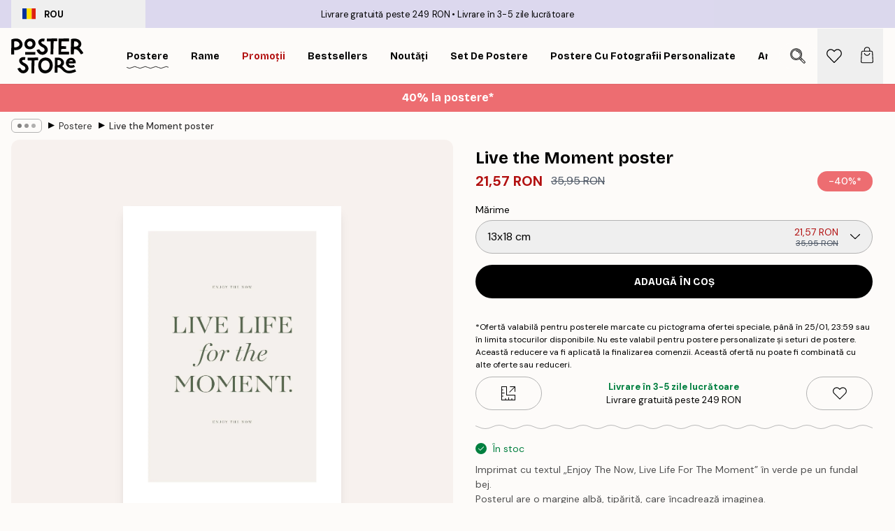

--- FILE ---
content_type: text/html; charset=utf-8
request_url: https://posterstore.com/ro/p/postere/live-the-moment-poster/
body_size: 33855
content:
<!DOCTYPE html><html dir="ltr" lang="ro"><head><title>Live the Moment poster motivațional | Poster Store RO</title><meta name="description" content="Poster cu mesaj motivațional Live Life For The Moment” în verde pe fundal bej, cu margine albă tipărită ✅ Prețuri accesibile ✅ Livrare rapidă ✅ Transport gratuit"/><meta charSet="utf-8"/><meta name="viewport" content="initial-scale=1.0, width=device-width"/><link rel="canonical" href="https://posterstore.com/ro/p/postere/citate-motivationale/live-the-moment-poster/"/><link rel="alternate" hrefLang="en-ie" href="https://posterstore.ie/p/posters-prints/typography-quotes/live-the-moment-poster/"/><link rel="alternate" hrefLang="no-no" href="https://posterstore.no/p/plakater-posters/typografi-sitater/live-the-moment-plakat/"/><link rel="alternate" hrefLang="en-ca" href="https://posterstore.ca/p/posters-prints/typography-quotes/live-the-moment-poster/"/><link rel="alternate" hrefLang="en-us" href="https://posterstore.com/p/posters-prints/typography-quotes/live-the-moment-poster/"/><link rel="alternate" hrefLang="en-au" href="https://posterstore.com/au/p/posters-prints/typography-quotes/live-the-moment-poster/"/><link rel="alternate" hrefLang="ro-ro" href="https://posterstore.com/ro/p/postere/citate-motivationale/live-the-moment-poster/"/><link rel="alternate" hrefLang="hu-hu" href="https://posterstore.hu/p/falikepek-poszterek/tipografia-idezetek/elj-a-pillanatban-poszter/"/><link rel="alternate" hrefLang="en-hr" href="https://posterstore.eu/p/posters-prints/typography-quotes/live-the-moment-poster/"/><link rel="alternate" hrefLang="cs-cz" href="https://posterstore.cz/p/plakaty-obrazy/citaty-poster/live-the-moment-plakat/"/><link rel="alternate" hrefLang="en-nz" href="https://posterstore.nz/p/posters-prints/typography-quotes/live-the-moment-poster/"/><link rel="alternate" hrefLang="ja-jp" href="https://posterstore.jp/p/E3-83-9D-E3-82-B9-E3-82-BF-E3-83-BC/E3-82-BF-E3-82-A4-E3-83-9D-E3-82-B0-E3-83-A9-E3-83-95-E3-82-A3--E6-96-87-E5-AD-97/%E4%BB%8A%E3%82%92%E7%94%9F%E3%81%8D%E3%82%8B%E3%83%9D%E3%82%B9%E3%82%BF%E3%83%BC/"/><link rel="alternate" hrefLang="ko-kr" href="https://posterstore.kr/p/@/EC-95-84-ED-8A-B8-EC-9B-8C-ED-81-AC--ED-8F-AC-EC-8A-A4-ED-84-B0/ED-83-80-EC-9D-B4-ED-8F-AC-EA-B7-B8-EB-9D-BC-ED-94-BC--EC-BA-98-EB-A6-AC-EA-B7-B8-EB-9D-BC-ED-94-BC/Live-the-Moment-%ED%8F%AC%EC%8A%A4%ED%84%B0/"/><link rel="alternate" hrefLang="de-de" href="https://posterstore.de/p/bilder-poster/typografie-zitat/live-the-moment-poster/"/><link rel="alternate" hrefLang="fr-fr" href="https://posterstore.fr/p/affiches-posters/affiches-typographies-citations/live-the-moment-affiche/"/><link rel="alternate" hrefLang="en-gb" href="https://posterstore.co.uk/p/posters-prints/typography-quotes/live-the-moment-poster/"/><link rel="alternate" hrefLang="sv-se" href="https://posterstore.se/p/tavlor-posters/text-citat/live-the-moment-poster/"/><link rel="alternate" hrefLang="da-dk" href="https://posterstore.dk/p/plakater/tekstplakater-citat/live-the-moment-plakat/"/><link rel="alternate" hrefLang="nl-nl" href="https://posterstore.nl/p/posters/typografie-quotes-teksten/live-the-moment-poster/"/><link rel="alternate" hrefLang="de-at" href="https://posterstore.at/p/poster/typografie-zitat/live-the-moment-poster/"/><link rel="alternate" hrefLang="it-it" href="https://posterstore.it/p/stampe-poster/frasi-citazioni/vivi-il-momento-poster/"/><link rel="alternate" hrefLang="es-es" href="https://posterstore.es/p/posters/frases-citas/poster-vive-el-momento/"/><link rel="alternate" hrefLang="nl-be" href="https://posterstore.be/p/posters/typografie-quotes-teksten/live-the-moment-poster/"/><link rel="alternate" hrefLang="fi-fi" href="https://posterstore.fi/p/julisteet/tekstitaulut/live-the-moment-juliste/"/><link rel="alternate" hrefLang="de-ch" href="https://posterstore.ch/p/bilder-poster/typografie-zitat/live-the-moment-poster/"/><link rel="alternate" hrefLang="ar-ae" href="https://posterstore.ae/p/D8-A7-D9-84-D9-84-D9-88-D8-AD-D8-A7-D8-AA--D9-88-D8-A7-D9-84-D9-85-D8-B7-D8-A8-D9-88-D8-B9-D8-A7-D8-AA/D8-A7-D9-84-D8-B9-D8-A8-D8-A7-D8-B1-D8-A7-D8-AA--D9-88-D8-A7-D9-84-D9-85-D8-B7-D8-A8-D9-88-D8-B9-D8-A7-D8-AA/%D9%85%D9%84%D8%B5%D9%82-%D8%B9%D8%B4-%D8%A7%D9%84%D9%84%D8%AD%D8%B8%D8%A9/"/><link rel="alternate" hrefLang="pl-pl" href="https://posterstore.pl/p/plakaty-obrazy/typografia-cytaty/live-the-moment-plakat/"/><link rel="alternate" hrefLang="fr-ca" href="https://posterstore.ca/fr-ca/p/affiches-posters/affiches-typographies-citations/live-the-moment-affiche/"/><link rel="alternate" hrefLang="es-us" href="https://posterstore.com/es-us/p/posters/frases-citas/poster-vive-el-momento/"/><link rel="alternate" hrefLang="it-ch" href="https://posterstore.ch/it-ch/p/stampe-poster/frasi-citazioni/vivi-il-momento-poster/"/><link rel="alternate" hrefLang="fr-ch" href="https://posterstore.ch/fr-ch/p/affiches-posters/affiches-typographies-citations/live-the-moment-affiche/"/><link rel="alternate" hrefLang="fr-be" href="https://posterstore.be/fr-be/p/affiches-posters/affiches-typographies-citations/live-the-moment-affiche/"/><link rel="alternate" hrefLang="de-be" href="https://posterstore.be/de-be/p/bilder-poster/typografie-zitat/live-the-moment-poster/"/><link rel="alternate" hrefLang="x-default" href="https://posterstore.com/p/posters-prints/typography-quotes/live-the-moment-poster/"/><meta property="og:description" content="Poster cu mesaj motivațional Live Life For The Moment” în verde pe fundal bej, cu margine albă tipărită ✅ Prețuri accesibile ✅ Livrare rapidă ✅ Transport gratuit"/><meta property="og:url" content="https://posterstore.com/ro/p/postere/citate-motivationale/live-the-moment-poster/"/><meta property="og:site_name" content="Poster Store"/><meta property="og:title" content="Live the Moment poster"/><meta property="og:type" content="product"/><meta property="og:image" content="https://media.posterstore.com/site_images/67a5dd2f5d8e0ac40920a48f_PS52910-4.jpg"/><link rel="preload" as="image" imageSrcSet="https://media.posterstore.com/site_images/68630301f416e9f1f40032e2_17917735_PS52910-3.jpg?auto=compress%2Cformat&amp;fit=max&amp;w=16 16w, https://media.posterstore.com/site_images/68630301f416e9f1f40032e2_17917735_PS52910-3.jpg?auto=compress%2Cformat&amp;fit=max&amp;w=32 32w, https://media.posterstore.com/site_images/68630301f416e9f1f40032e2_17917735_PS52910-3.jpg?auto=compress%2Cformat&amp;fit=max&amp;w=48 48w, https://media.posterstore.com/site_images/68630301f416e9f1f40032e2_17917735_PS52910-3.jpg?auto=compress%2Cformat&amp;fit=max&amp;w=64 64w, https://media.posterstore.com/site_images/68630301f416e9f1f40032e2_17917735_PS52910-3.jpg?auto=compress%2Cformat&amp;fit=max&amp;w=96 96w, https://media.posterstore.com/site_images/68630301f416e9f1f40032e2_17917735_PS52910-3.jpg?auto=compress%2Cformat&amp;fit=max&amp;w=128 128w, https://media.posterstore.com/site_images/68630301f416e9f1f40032e2_17917735_PS52910-3.jpg?auto=compress%2Cformat&amp;fit=max&amp;w=256 256w, https://media.posterstore.com/site_images/68630301f416e9f1f40032e2_17917735_PS52910-3.jpg?auto=compress%2Cformat&amp;fit=max&amp;w=384 384w, https://media.posterstore.com/site_images/68630301f416e9f1f40032e2_17917735_PS52910-3.jpg?auto=compress%2Cformat&amp;fit=max&amp;w=640 640w, https://media.posterstore.com/site_images/68630301f416e9f1f40032e2_17917735_PS52910-3.jpg?auto=compress%2Cformat&amp;fit=max&amp;w=750 750w, https://media.posterstore.com/site_images/68630301f416e9f1f40032e2_17917735_PS52910-3.jpg?auto=compress%2Cformat&amp;fit=max&amp;w=828 828w, https://media.posterstore.com/site_images/68630301f416e9f1f40032e2_17917735_PS52910-3.jpg?auto=compress%2Cformat&amp;fit=max&amp;w=1080 1080w, https://media.posterstore.com/site_images/68630301f416e9f1f40032e2_17917735_PS52910-3.jpg?auto=compress%2Cformat&amp;fit=max&amp;w=1200 1200w, https://media.posterstore.com/site_images/68630301f416e9f1f40032e2_17917735_PS52910-3.jpg?auto=compress%2Cformat&amp;fit=max&amp;w=1920 1920w, https://media.posterstore.com/site_images/68630301f416e9f1f40032e2_17917735_PS52910-3.jpg?auto=compress%2Cformat&amp;fit=max&amp;w=2048 2048w, https://media.posterstore.com/site_images/68630301f416e9f1f40032e2_17917735_PS52910-3.jpg?auto=compress%2Cformat&amp;fit=max&amp;w=3840 3840w" imageSizes="100%" fetchpriority="high"/><meta name="next-head-count" content="45"/><link rel="shortcut icon" href="/favicon.ico" type="image/x-icon"/><link rel="mask-icon" href="/mask-icon.svg" color="black"/><link rel="apple-touch-icon" href="/touch-icon.png"/><meta name="theme-color" content="#fff" media="(prefers-color-scheme: light)"/><meta name="theme-color" content="#fff" media="(prefers-color-scheme: dark)"/><meta name="theme-color" content="#fff"/><meta name="google" content="notranslate"/><link rel="preload" href="/_next/static/css/0f0e37847d5ea305.css" as="style" crossorigin="anonymous"/><link rel="stylesheet" href="/_next/static/css/0f0e37847d5ea305.css" crossorigin="anonymous" data-n-g=""/><link rel="preload" href="/_next/static/css/bdb19ca02405dbf2.css" as="style" crossorigin="anonymous"/><link rel="stylesheet" href="/_next/static/css/bdb19ca02405dbf2.css" crossorigin="anonymous" data-n-p=""/><noscript data-n-css=""></noscript><script defer="" crossorigin="anonymous" nomodule="" src="/_next/static/chunks/polyfills-42372ed130431b0a.js"></script><script defer="" src="/_next/static/chunks/8329.dfa48f0e2c265c41.js" crossorigin="anonymous"></script><script defer="" src="/_next/static/chunks/8873.06ed890459f86d14.js" crossorigin="anonymous"></script><script defer="" src="/_next/static/chunks/6329.c2ddccd701c6e831.js" crossorigin="anonymous"></script><script src="/_next/static/chunks/webpack-37a0ec565ba3d583.js" defer="" crossorigin="anonymous"></script><script src="/_next/static/chunks/framework-ad5a2060caaa3ac5.js" defer="" crossorigin="anonymous"></script><script src="/_next/static/chunks/main-bef785a8afe73322.js" defer="" crossorigin="anonymous"></script><script src="/_next/static/chunks/pages/_app-95e21b9de368b82a.js" defer="" crossorigin="anonymous"></script><script src="/_next/static/chunks/6028-bba8a1ef98af8e53.js" defer="" crossorigin="anonymous"></script><script src="/_next/static/chunks/5224-856ccd605590fadb.js" defer="" crossorigin="anonymous"></script><script src="/_next/static/chunks/3304-aee3a66350e08323.js" defer="" crossorigin="anonymous"></script><script src="/_next/static/chunks/2835-ca6d2bbaeb61665b.js" defer="" crossorigin="anonymous"></script><script src="/_next/static/chunks/7765-9cd804f32efda6e4.js" defer="" crossorigin="anonymous"></script><script src="/_next/static/chunks/657-2a1e21a7c22c816f.js" defer="" crossorigin="anonymous"></script><script src="/_next/static/chunks/9994-61bb6524e31673fa.js" defer="" crossorigin="anonymous"></script><script src="/_next/static/chunks/7229-d100cceba6bac298.js" defer="" crossorigin="anonymous"></script><script src="/_next/static/chunks/pages/p/%5B...slug%5D-7d169cf662cb8838.js" defer="" crossorigin="anonymous"></script><script src="/_next/static/QpZAGMSX8sOAptgui9e_s/_buildManifest.js" defer="" crossorigin="anonymous"></script><script src="/_next/static/QpZAGMSX8sOAptgui9e_s/_ssgManifest.js" defer="" crossorigin="anonymous"></script></head><body class="notranslate" lang="ro"><noscript><iframe title="Google Tag Manager" src="https://www.googletagmanager.com/ns.html?id=GTM-T9G5H8D" height="0" width="0" style="display:none;visibility:hidden"></iframe></noscript><div id="__loading-indicator"></div><div id="__next"><script>history.scrollRestoration = "manual"</script><div id="app" data-project="PS" class="__variable_6e5d6a __variable_fc1bc1 font-body flex min-h-full flex-col"><a href="#main" class="visually-hidden">Skip to main content.</a><aside id="status" class="relative z-40 h-6 bg-brand-purple/75 px-4 w-content:h-10 z-40" aria-label="Status bar"><div class="relative m-auto flex h-full w-full max-w-header items-center"><button class="absolute z-10 hidden h-full w-48 items-center py-1 w-content:flex"><div class="relative flex h-full items-center rounded-md px-4 text-xs uppercase hover:bg-brand-purple active:bg-brand-purple ltr:-left-4 rtl:-right-4"><div class="relative me-3 flex" style="min-height:15.4px;min-width:19px"><img alt="Romania flag icon" aria-hidden="true" loading="lazy" width="640" height="480" decoding="async" data-nimg="1" class="absolute h-full w-full object-cover" style="color:transparent" src="/_next/static/media/ro.67f8501e.svg"/></div><div class="flex h-4 items-center"><span class="font-bold" title="Romania">ROU</span></div></div></button><span></span><div role="region" aria-label="Announcements" class="w-full h-full flex-1 relative"><ul class="flex w-full flex-center h-full"><li aria-posinset="1" aria-setsize="2" class="transition-opacity absolute w-full overflow-hidden flex flex-center opacity-100" style="transition-duration:500ms"><p class="truncate w-content:scale-90">Livrare gratuită peste 249 RON</p></li><li aria-posinset="2" aria-setsize="2" class="transition-opacity absolute w-full overflow-hidden flex flex-center opacity-0 pointer-events-none" style="transition-duration:200ms"><p class="truncate w-content:scale-90">Livrare în 3-5 zile lucrătoare</p></li></ul></div></div></aside><header role="banner" class="sticky top-0 z-30" aria-label="Main navigation"><div class="flex h-16 items-center bg-brand-white px-1 shadow-sm lg:h-20 lg:px-4"><nav role="navigation" class="mx-auto flex w-full max-w-header items-center justify-between transition-all duration-500"><a class="flex transition-opacity duration-150 items-center justify-center lg:justify-start active:hover:opacity-60 active:hover:delay-0 active:hover:transition-none lg:w-[165px] max-w-content opacity-0" aria-current="false" href="https://posterstore.com/ro/"><img alt="Poster Store logo" loading="lazy" width="1143" height="557" decoding="async" data-nimg="1" class="lg:h-[50px] h-[32px] lg:my-4 w-auto lg:m-0 m-auto transition-opacity opacity-100 delay-300 lg:delay-500 w-content:delay-0 transition-opacity duration-500 opacity-100 delay-300" style="color:transparent" src="/_next/static/media/logo.efc2cd70.svg"/></a><section id="synapse-popover-group-Rqhr6" aria-label="Site navigation" class="hide-scrollbar me-4 hidden flex-1 overflow-x-auto lg:flex"><div class="group static" data-ph="top-nav"><a class="popover-button flex-center flex flex items-center capitalize font-display font-bold tracking-[0.5px] lg:tracking-[0.56px] text-xs lg:text-sm h-20 px-2.5 lg:px-4 whitespace-nowrap transition-colors duration-300 button-tertiary-active !ps-0" id="synapse-popover-R6qhr6-button" aria-expanded="false" href="https://posterstore.com/ro/postere/"><span class="relative flex h-full items-center"><span class="relative tracking-normal">Postere<div class="absolute" style="overflow:hidden;background-image:url(&#x27;data:image/svg+xml;utf8,&lt;svg xmlns=&quot;http://www.w3.org/2000/svg&quot; viewBox=&quot;0 0 100 20&quot; preserveAspectRatio=&quot;none&quot;&gt;&lt;path d=&quot;M0,10 Q25,0 50,10 T100,10&quot; fill=&quot;none&quot; stroke=&quot;%23000&quot; stroke-width=&quot;4&quot; /&gt;&lt;/svg&gt;&#x27;);background-repeat:repeat-x;background-position:center;background-size:15px 5px;width:100%;height:10px;opacity:1"></div></span></span></a></div><div class="group static" data-ph="top-nav"><a class="popover-button flex-center flex flex items-center capitalize font-display font-bold tracking-[0.5px] lg:tracking-[0.56px] text-xs lg:text-sm h-20 px-2.5 lg:px-4 whitespace-nowrap transition-colors duration-300 button-tertiary-active" id="synapse-popover-Raqhr6-button" aria-expanded="false" href="https://posterstore.com/ro/rame-tablouri/"><span class="relative flex h-full items-center"><span class="relative tracking-normal">Rame<div class="absolute !opacity-0 group-hover:!opacity-50" style="overflow:hidden;background-image:url(&#x27;data:image/svg+xml;utf8,&lt;svg xmlns=&quot;http://www.w3.org/2000/svg&quot; viewBox=&quot;0 0 100 20&quot; preserveAspectRatio=&quot;none&quot;&gt;&lt;path d=&quot;M0,10 Q25,0 50,10 T100,10&quot; fill=&quot;none&quot; stroke=&quot;%23000&quot; stroke-width=&quot;4&quot; /&gt;&lt;/svg&gt;&#x27;);background-repeat:repeat-x;background-position:center;background-size:15px 5px;width:100%;height:10px;opacity:1"></div></span></span></a></div><div class="group" data-ph="top-nav"><a class="popover-button flex-center flex flex items-center capitalize font-display font-bold tracking-[0.5px] lg:tracking-[0.56px] text-xs lg:text-sm h-20 px-2.5 lg:px-4 whitespace-nowrap transition-colors duration-300 button-tertiary-active text-urgent" id="synapse-popover-Reqhr6-button" aria-expanded="false" aria-controls="synapse-popover-Reqhr6" href="https://posterstore.com/ro/promotii/"><span class="relative">Promoții<div class="absolute !opacity-0 group-hover:!opacity-50" style="overflow:hidden;background-image:url(&#x27;data:image/svg+xml;utf8,&lt;svg xmlns=&quot;http://www.w3.org/2000/svg&quot; viewBox=&quot;0 0 100 20&quot; preserveAspectRatio=&quot;none&quot;&gt;&lt;path d=&quot;M0,10 Q25,0 50,10 T100,10&quot; fill=&quot;none&quot; stroke=&quot;%23B21010&quot; stroke-width=&quot;4&quot; /&gt;&lt;/svg&gt;&#x27;);background-repeat:repeat-x;background-position:center;background-size:15px 5px;width:100%;height:10px;opacity:1"></div></span></a></div><div class="group" data-ph="top-nav"><a class="popover-button flex-center flex flex items-center capitalize font-display font-bold tracking-[0.5px] lg:tracking-[0.56px] text-xs lg:text-sm h-20 px-2.5 lg:px-4 whitespace-nowrap transition-colors duration-300 button-tertiary-active" id="synapse-popover-Riqhr6-button" aria-expanded="false" aria-controls="synapse-popover-Riqhr6" href="https://posterstore.com/ro/postere/bestsellers-decor-interior/"><span class="relative">Bestsellers<div class="absolute !opacity-0 group-hover:!opacity-50" style="overflow:hidden;background-image:url(&#x27;data:image/svg+xml;utf8,&lt;svg xmlns=&quot;http://www.w3.org/2000/svg&quot; viewBox=&quot;0 0 100 20&quot; preserveAspectRatio=&quot;none&quot;&gt;&lt;path d=&quot;M0,10 Q25,0 50,10 T100,10&quot; fill=&quot;none&quot; stroke=&quot;%23000&quot; stroke-width=&quot;4&quot; /&gt;&lt;/svg&gt;&#x27;);background-repeat:repeat-x;background-position:center;background-size:15px 5px;width:100%;height:10px;opacity:1"></div></span></a></div><div class="group" data-ph="top-nav"><a class="popover-button flex-center flex flex items-center capitalize font-display font-bold tracking-[0.5px] lg:tracking-[0.56px] text-xs lg:text-sm h-20 px-2.5 lg:px-4 whitespace-nowrap transition-colors duration-300 button-tertiary-active" id="synapse-popover-Rmqhr6-button" aria-expanded="false" aria-controls="synapse-popover-Rmqhr6" href="https://posterstore.com/ro/postere/noutati/"><span class="relative">Noutăți<div class="absolute !opacity-0 group-hover:!opacity-50" style="overflow:hidden;background-image:url(&#x27;data:image/svg+xml;utf8,&lt;svg xmlns=&quot;http://www.w3.org/2000/svg&quot; viewBox=&quot;0 0 100 20&quot; preserveAspectRatio=&quot;none&quot;&gt;&lt;path d=&quot;M0,10 Q25,0 50,10 T100,10&quot; fill=&quot;none&quot; stroke=&quot;%23000&quot; stroke-width=&quot;4&quot; /&gt;&lt;/svg&gt;&#x27;);background-repeat:repeat-x;background-position:center;background-size:15px 5px;width:100%;height:10px;opacity:1"></div></span></a></div><div class="group" data-ph="top-nav"><a class="popover-button flex-center flex flex items-center capitalize font-display font-bold tracking-[0.5px] lg:tracking-[0.56px] text-xs lg:text-sm h-20 px-2.5 lg:px-4 whitespace-nowrap transition-colors duration-300 button-tertiary-active" id="synapse-popover-Rqqhr6-button" aria-expanded="false" aria-controls="synapse-popover-Rqqhr6" href="https://posterstore.com/ro/postere/set-de-postere/"><span class="relative">Set de postere<div class="absolute !opacity-0 group-hover:!opacity-50" style="overflow:hidden;background-image:url(&#x27;data:image/svg+xml;utf8,&lt;svg xmlns=&quot;http://www.w3.org/2000/svg&quot; viewBox=&quot;0 0 100 20&quot; preserveAspectRatio=&quot;none&quot;&gt;&lt;path d=&quot;M0,10 Q25,0 50,10 T100,10&quot; fill=&quot;none&quot; stroke=&quot;%23000&quot; stroke-width=&quot;4&quot; /&gt;&lt;/svg&gt;&#x27;);background-repeat:repeat-x;background-position:center;background-size:15px 5px;width:100%;height:10px;opacity:1"></div></span></a></div><div class="group" data-ph="top-nav"><a class="popover-button flex-center flex flex items-center capitalize font-display font-bold tracking-[0.5px] lg:tracking-[0.56px] text-xs lg:text-sm h-20 px-2.5 lg:px-4 whitespace-nowrap transition-colors duration-300 button-tertiary-active" id="synapse-popover-Ruqhr6-button" aria-expanded="false" aria-controls="synapse-popover-Ruqhr6" href="https://posterstore.com/ro/artwork/"><span class="relative">Postere cu Fotografii Personalizate<div class="absolute !opacity-0 group-hover:!opacity-50" style="overflow:hidden;background-image:url(&#x27;data:image/svg+xml;utf8,&lt;svg xmlns=&quot;http://www.w3.org/2000/svg&quot; viewBox=&quot;0 0 100 20&quot; preserveAspectRatio=&quot;none&quot;&gt;&lt;path d=&quot;M0,10 Q25,0 50,10 T100,10&quot; fill=&quot;none&quot; stroke=&quot;%23000&quot; stroke-width=&quot;4&quot; /&gt;&lt;/svg&gt;&#x27;);background-repeat:repeat-x;background-position:center;background-size:15px 5px;width:100%;height:10px;opacity:1"></div></span></a></div><div class="group" data-ph="top-nav"><a class="popover-button flex-center flex flex items-center capitalize font-display font-bold tracking-[0.5px] lg:tracking-[0.56px] text-xs lg:text-sm h-20 px-2.5 lg:px-4 whitespace-nowrap transition-colors duration-300 button-tertiary-active" id="synapse-popover-R12qhr6-button" aria-expanded="false" aria-controls="synapse-popover-R12qhr6" href="https://posterstore.com/ro/g/inspiratie-tablouri/"><span class="relative">Artă murală<div class="absolute !opacity-0 group-hover:!opacity-50" style="overflow:hidden;background-image:url(&#x27;data:image/svg+xml;utf8,&lt;svg xmlns=&quot;http://www.w3.org/2000/svg&quot; viewBox=&quot;0 0 100 20&quot; preserveAspectRatio=&quot;none&quot;&gt;&lt;path d=&quot;M0,10 Q25,0 50,10 T100,10&quot; fill=&quot;none&quot; stroke=&quot;%23000&quot; stroke-width=&quot;4&quot; /&gt;&lt;/svg&gt;&#x27;);background-repeat:repeat-x;background-position:center;background-size:15px 5px;width:100%;height:10px;opacity:1"></div></span></a></div><div class="group" data-ph="top-nav"><a class="popover-button flex-center flex flex items-center capitalize font-display font-bold tracking-[0.5px] lg:tracking-[0.56px] text-xs lg:text-sm h-20 px-2.5 lg:px-4 whitespace-nowrap transition-colors duration-300 button-tertiary-active" id="synapse-popover-R16qhr6-button" aria-expanded="false" aria-controls="synapse-popover-R16qhr6" href="https://posterstore.com/ro/cum-sa-creezi-peretele-tau-decorativ-perfect/"><span class="relative">Inspirație și sfaturi<div class="absolute !opacity-0 group-hover:!opacity-50" style="overflow:hidden;background-image:url(&#x27;data:image/svg+xml;utf8,&lt;svg xmlns=&quot;http://www.w3.org/2000/svg&quot; viewBox=&quot;0 0 100 20&quot; preserveAspectRatio=&quot;none&quot;&gt;&lt;path d=&quot;M0,10 Q25,0 50,10 T100,10&quot; fill=&quot;none&quot; stroke=&quot;%23000&quot; stroke-width=&quot;4&quot; /&gt;&lt;/svg&gt;&#x27;);background-repeat:repeat-x;background-position:center;background-size:15px 5px;width:100%;height:10px;opacity:1"></div></span></a></div></section></nav></div></header><button class="w-full"><aside aria-labelledby="synapse-promotional-banner-R31r6-title" class="flex flex-col flex-center text-center py-2 px-4 z-20 relative group" style="background:#ed6d71;color:#fff"><div class="max-w-header relative w-full"><div class="flex flex-col px-8"><span id="synapse-promotional-banner-R31r6-title" class="h3">40% la postere*</span></div></div></aside></button><span></span><main id="main" class="flex-1"><script type="application/ld+json">{
        "@context": "http://schema.org/",
        "@type": "Product",
        "name": "Live the Moment poster",
        "description": "Imprimat cu textul &bdquo;Enjoy The Now, Live Life For The Moment&rdquo; &icirc;n verde pe un fundal bej.  Posterul are o margine albă, tipărită, care &icirc;ncadrează imaginea.",
        "sku": "PS52910",
        "image": "https://media.posterstore.com/site_images/67a5dd2f5d8e0ac40920a48f_PS52910-4.jpg",
        "url": "https://posterstore.com/ro/postere/live-the-moment-poster/",
        "brand": {
          "@type": "Brand",
          "name": "Poster Store"
        },
        "offers": [
          {
              "@type": "Offer",
              "sku": "PS52910-3",
              "name": "Live the Moment poster 13x18 cm",
              "url": "https://posterstore.com/ro/postere/live-the-moment-poster/",
              "priceSpecification": [{"@type":"UnitPriceSpecification","price":21.57,"priceCurrency":"RON"},{"@type":"UnitPriceSpecification","priceType":"https://schema.org/StrikethroughPrice","price":35.95,"priceCurrency":"RON"}],
              "itemCondition": "http://schema.org/NewCondition",
              "availability": "http://schema.org/InStock"
            },{
              "@type": "Offer",
              "sku": "PS52910-4",
              "name": "Live the Moment poster 21x30 cm",
              "url": "https://posterstore.com/ro/postere/live-the-moment-poster/",
              "priceSpecification": [{"@type":"UnitPriceSpecification","price":38.67,"priceCurrency":"RON"},{"@type":"UnitPriceSpecification","priceType":"https://schema.org/StrikethroughPrice","price":64.45,"priceCurrency":"RON"}],
              "itemCondition": "http://schema.org/NewCondition",
              "availability": "http://schema.org/InStock"
            },{
              "@type": "Offer",
              "sku": "PS52910-5",
              "name": "Live the Moment poster 30x40 cm",
              "url": "https://posterstore.com/ro/postere/live-the-moment-poster/",
              "priceSpecification": [{"@type":"UnitPriceSpecification","price":55.8,"priceCurrency":"RON"},{"@type":"UnitPriceSpecification","priceType":"https://schema.org/StrikethroughPrice","price":93,"priceCurrency":"RON"}],
              "itemCondition": "http://schema.org/NewCondition",
              "availability": "http://schema.org/InStock"
            }
        ]
      }</script><div class="relative mx-auto mb-12 lg:bg-transparent lg:px-4"><div class="mx-auto max-w-header"><nav id="breadcrumbs" class="flex items-center w-full overflow-x-auto hide-scrollbar mask-x-scroll py-2 px-4 lg:-mx-4" aria-label="Breadcrumb" data-ph="breadcrumbs"><div class="sticky start-0 z-10 flex items-center transition-opacity duration-150 shrink-0 opacity-100 delay-150"><div role="presentation" class="flex flex-center h-5 px-2 rounded-md me-2 border border-brand-500"><div class="rounded-full bg-black me-1 last:me-0" style="height:6px;width:6px;opacity:calc(0.5 - 0 * 0.1)"></div><div class="rounded-full bg-black me-1 last:me-0" style="height:6px;width:6px;opacity:calc(0.5 - 1 * 0.1)"></div><div class="rounded-full bg-black me-1 last:me-0" style="height:6px;width:6px;opacity:calc(0.5 - 2 * 0.1)"></div></div><div role="separator" aria-orientation="vertical" class="relative font-bold -top-px text-md start-px rtl-mirror">▸</div></div><ol class="flex flex-nowrap ps-1 ms-2" style="transform:translate3d(0px, 0px, 0px)"><li class="flex flex-nowrap mx-1 transition-opacity group duration-300 ltr:first:-ml-3 rtl:first:-mr-3 opacity-0 pointer-events-none"><a class="flex items-center me-2 group-last:me-0 whitespace-nowrap hover:underline truncate text-black/80 text-xs button-tertiary-active duration-300 transition-colors" tabindex="0" style="max-width:15rem" href="https://posterstore.com/ro/">Poster Store</a><div role="separator" aria-orientation="vertical" class="relative font-bold -top-px text-md start-px rtl-mirror">▸</div></li><li class="flex flex-nowrap mx-1 transition-opacity group duration-300 ltr:first:-ml-3 rtl:first:-mr-3 opacity-100"><a class="flex items-center me-2 group-last:me-0 whitespace-nowrap hover:underline truncate text-black/80 text-xs button-tertiary-active duration-300 transition-colors" tabindex="0" style="max-width:15rem" href="https://posterstore.com/ro/postere/">Postere</a><div role="separator" aria-orientation="vertical" class="relative font-bold -top-px text-md start-px rtl-mirror">▸</div></li><li class="flex flex-nowrap mx-1 transition-opacity group duration-300 ltr:first:-ml-3 rtl:first:-mr-3 opacity-100"><a class="flex items-center me-2 group-last:me-0 whitespace-nowrap hover:underline truncate font-medium pe-3 text-black/80 text-xs button-tertiary-active duration-300 transition-colors" aria-current="page" tabindex="0" style="max-width:15rem" href="https://posterstore.com/ro/p/postere/live-the-moment-poster/">Live the Moment poster</a></li></ol></nav></div><div class="relative z-20 m-auto flex h-full max-w-header flex-col items-start lg:flex-row"><div class="h-full w-full min-w-[50%] lg:sticky lg:top-[94px] lg:w-1/2 xl:w-full"><div class="relative mx-4 ms-0 flex h-full" aria-label="Product images"><div class="hide-scrollbar me-4 ms-4 w-14 flex-col overflow-y-auto pe-1 transition-opacity duration-300 ease-in-out xs:w-16 sm:w-20 md:w-32 lg:ms-0 lg:w-20 xl:w-40 2xl:me-6 2xl:w-48 hidden opacity-0 mask-y-scroll" style="max-height:0"><div class="h-px"></div><button class="relative mb-4 h-0 w-full bg-white last:mb-0" disabled="" aria-label="Show image 1" aria-controls="synapse-product-photoswipe-thumbnail-slider-R38ab6-container" aria-owns="synapse-product-photoswipe-thumbnail-slider-R38ab6-slide-0" aria-current="true" style="padding-bottom:138.50162866449512%"><img alt="Un poster cu textul LIVE LIFE for the MOMENT în nuanțe verzi, pe un fundal bej, minimalist." loading="lazy" decoding="async" data-nimg="fill" style="position:absolute;height:100%;width:100%;left:0;top:0;right:0;bottom:0;color:transparent;max-width:100%;background-size:cover;background-position:50% 50%;background-repeat:no-repeat;background-image:url(&quot;data:image/svg+xml;charset=utf-8,%3Csvg xmlns=&#x27;http://www.w3.org/2000/svg&#x27; %3E%3Cfilter id=&#x27;b&#x27; color-interpolation-filters=&#x27;sRGB&#x27;%3E%3CfeGaussianBlur stdDeviation=&#x27;20&#x27;/%3E%3CfeColorMatrix values=&#x27;1 0 0 0 0 0 1 0 0 0 0 0 1 0 0 0 0 0 100 -1&#x27; result=&#x27;s&#x27;/%3E%3CfeFlood x=&#x27;0&#x27; y=&#x27;0&#x27; width=&#x27;100%25&#x27; height=&#x27;100%25&#x27;/%3E%3CfeComposite operator=&#x27;out&#x27; in=&#x27;s&#x27;/%3E%3CfeComposite in2=&#x27;SourceGraphic&#x27;/%3E%3CfeGaussianBlur stdDeviation=&#x27;20&#x27;/%3E%3C/filter%3E%3Cimage width=&#x27;100%25&#x27; height=&#x27;100%25&#x27; x=&#x27;0&#x27; y=&#x27;0&#x27; preserveAspectRatio=&#x27;none&#x27; style=&#x27;filter: url(%23b);&#x27; href=&#x27;[data-uri]&#x27;/%3E%3C/svg%3E&quot;)" sizes="100%" srcSet="https://media.posterstore.com/site_images/68630301f416e9f1f40032e2_17917735_PS52910-3.jpg?auto=compress%2Cformat&amp;fit=max&amp;w=16 16w, https://media.posterstore.com/site_images/68630301f416e9f1f40032e2_17917735_PS52910-3.jpg?auto=compress%2Cformat&amp;fit=max&amp;w=32 32w, https://media.posterstore.com/site_images/68630301f416e9f1f40032e2_17917735_PS52910-3.jpg?auto=compress%2Cformat&amp;fit=max&amp;w=48 48w, https://media.posterstore.com/site_images/68630301f416e9f1f40032e2_17917735_PS52910-3.jpg?auto=compress%2Cformat&amp;fit=max&amp;w=64 64w, https://media.posterstore.com/site_images/68630301f416e9f1f40032e2_17917735_PS52910-3.jpg?auto=compress%2Cformat&amp;fit=max&amp;w=96 96w, https://media.posterstore.com/site_images/68630301f416e9f1f40032e2_17917735_PS52910-3.jpg?auto=compress%2Cformat&amp;fit=max&amp;w=128 128w, https://media.posterstore.com/site_images/68630301f416e9f1f40032e2_17917735_PS52910-3.jpg?auto=compress%2Cformat&amp;fit=max&amp;w=256 256w, https://media.posterstore.com/site_images/68630301f416e9f1f40032e2_17917735_PS52910-3.jpg?auto=compress%2Cformat&amp;fit=max&amp;w=384 384w, https://media.posterstore.com/site_images/68630301f416e9f1f40032e2_17917735_PS52910-3.jpg?auto=compress%2Cformat&amp;fit=max&amp;w=640 640w, https://media.posterstore.com/site_images/68630301f416e9f1f40032e2_17917735_PS52910-3.jpg?auto=compress%2Cformat&amp;fit=max&amp;w=750 750w, https://media.posterstore.com/site_images/68630301f416e9f1f40032e2_17917735_PS52910-3.jpg?auto=compress%2Cformat&amp;fit=max&amp;w=828 828w, https://media.posterstore.com/site_images/68630301f416e9f1f40032e2_17917735_PS52910-3.jpg?auto=compress%2Cformat&amp;fit=max&amp;w=1080 1080w, https://media.posterstore.com/site_images/68630301f416e9f1f40032e2_17917735_PS52910-3.jpg?auto=compress%2Cformat&amp;fit=max&amp;w=1200 1200w, https://media.posterstore.com/site_images/68630301f416e9f1f40032e2_17917735_PS52910-3.jpg?auto=compress%2Cformat&amp;fit=max&amp;w=1920 1920w, https://media.posterstore.com/site_images/68630301f416e9f1f40032e2_17917735_PS52910-3.jpg?auto=compress%2Cformat&amp;fit=max&amp;w=2048 2048w, https://media.posterstore.com/site_images/68630301f416e9f1f40032e2_17917735_PS52910-3.jpg?auto=compress%2Cformat&amp;fit=max&amp;w=3840 3840w" src="https://media.posterstore.com/site_images/68630301f416e9f1f40032e2_17917735_PS52910-3.jpg?auto=compress%2Cformat&amp;fit=max&amp;w=3840"/><div class="absolute left-0 top-0 h-full w-full bg-black transition-opacity duration-150 opacity-25"></div></button><div class="h-px"></div></div><div id="synapse-product-photoswipe-thumbnail-slider-R38ab6-container" class="w-full flex-1 overflow-hidden ms-4 lg:ms-0"><section aria-label="Product images" class="flex flex-col justify-center"><h2 class="w-full px-4 mb-2 text-center h3 visually-hidden">Product images</h2><div class="flex w-full items-center"><ul id="synapse-slider-R3b8ab6" class="flex-1 grid hide-scrollbar no-highlight overscroll-x-contain transition-opacity drag-safe-area duration-300 justify-center overflow-x-auto opacity-0 pointer-events-none" style="gap:16px;grid-auto-flow:column;scroll-padding:0;grid-auto-columns:calc(100% - 0px - 0px)"><li id="synapse-slider-R3b8ab6-slide-1" class="scroll-snap-start flex flex-center"><div class="flex flex-1 h-full relative flex-center min-w-0 rounded-xl bg-brand-ivory-300"><a id="synapse-product-photoswipe-thumbnail-slider-R38ab6-slide-0" class="flex relative flex-center w-full h-full mx-1 overflow-hidden lg:max-h-screen lg:min-h-[545px!important] xl:min-h-[600px!important] max-w-[320px] md:max-w-[438px] lg:max-w-[981px] min-w-[160px] lg:min-w-[390px] xl:min-w-[438px] px-[10%] py-[15%]" style="width:calc(72.20131702728128vh - 0px)" href="https://media.posterstore.com/site_images/68630301f416e9f1f40032e2_17917735_PS52910-3.jpg" data-pswp-width="1535" data-pswp-height="2126" rel="noreferrer" target="_blank" data-photoswipe-item="true"><div class="relative h-0 w-full" style="padding-bottom:138.50162866449512%"><div class="absolute h-full w-full overflow-hidden bg-white object-contain shadow-md md:shadow-lg"><img alt="Un poster cu textul LIVE LIFE for the MOMENT în nuanțe verzi, pe un fundal bej, minimalist." fetchpriority="high" decoding="async" data-nimg="fill" class="z-10" style="position:absolute;height:100%;width:100%;left:0;top:0;right:0;bottom:0;color:transparent;max-width:100%;background-size:cover;background-position:50% 50%;background-repeat:no-repeat;background-image:url(&quot;data:image/svg+xml;charset=utf-8,%3Csvg xmlns=&#x27;http://www.w3.org/2000/svg&#x27; %3E%3Cfilter id=&#x27;b&#x27; color-interpolation-filters=&#x27;sRGB&#x27;%3E%3CfeGaussianBlur stdDeviation=&#x27;20&#x27;/%3E%3CfeColorMatrix values=&#x27;1 0 0 0 0 0 1 0 0 0 0 0 1 0 0 0 0 0 100 -1&#x27; result=&#x27;s&#x27;/%3E%3CfeFlood x=&#x27;0&#x27; y=&#x27;0&#x27; width=&#x27;100%25&#x27; height=&#x27;100%25&#x27;/%3E%3CfeComposite operator=&#x27;out&#x27; in=&#x27;s&#x27;/%3E%3CfeComposite in2=&#x27;SourceGraphic&#x27;/%3E%3CfeGaussianBlur stdDeviation=&#x27;20&#x27;/%3E%3C/filter%3E%3Cimage width=&#x27;100%25&#x27; height=&#x27;100%25&#x27; x=&#x27;0&#x27; y=&#x27;0&#x27; preserveAspectRatio=&#x27;none&#x27; style=&#x27;filter: url(%23b);&#x27; href=&#x27;[data-uri]&#x27;/%3E%3C/svg%3E&quot;)" sizes="100%" srcSet="https://media.posterstore.com/site_images/68630301f416e9f1f40032e2_17917735_PS52910-3.jpg?auto=compress%2Cformat&amp;fit=max&amp;w=16 16w, https://media.posterstore.com/site_images/68630301f416e9f1f40032e2_17917735_PS52910-3.jpg?auto=compress%2Cformat&amp;fit=max&amp;w=32 32w, https://media.posterstore.com/site_images/68630301f416e9f1f40032e2_17917735_PS52910-3.jpg?auto=compress%2Cformat&amp;fit=max&amp;w=48 48w, https://media.posterstore.com/site_images/68630301f416e9f1f40032e2_17917735_PS52910-3.jpg?auto=compress%2Cformat&amp;fit=max&amp;w=64 64w, https://media.posterstore.com/site_images/68630301f416e9f1f40032e2_17917735_PS52910-3.jpg?auto=compress%2Cformat&amp;fit=max&amp;w=96 96w, https://media.posterstore.com/site_images/68630301f416e9f1f40032e2_17917735_PS52910-3.jpg?auto=compress%2Cformat&amp;fit=max&amp;w=128 128w, https://media.posterstore.com/site_images/68630301f416e9f1f40032e2_17917735_PS52910-3.jpg?auto=compress%2Cformat&amp;fit=max&amp;w=256 256w, https://media.posterstore.com/site_images/68630301f416e9f1f40032e2_17917735_PS52910-3.jpg?auto=compress%2Cformat&amp;fit=max&amp;w=384 384w, https://media.posterstore.com/site_images/68630301f416e9f1f40032e2_17917735_PS52910-3.jpg?auto=compress%2Cformat&amp;fit=max&amp;w=640 640w, https://media.posterstore.com/site_images/68630301f416e9f1f40032e2_17917735_PS52910-3.jpg?auto=compress%2Cformat&amp;fit=max&amp;w=750 750w, https://media.posterstore.com/site_images/68630301f416e9f1f40032e2_17917735_PS52910-3.jpg?auto=compress%2Cformat&amp;fit=max&amp;w=828 828w, https://media.posterstore.com/site_images/68630301f416e9f1f40032e2_17917735_PS52910-3.jpg?auto=compress%2Cformat&amp;fit=max&amp;w=1080 1080w, https://media.posterstore.com/site_images/68630301f416e9f1f40032e2_17917735_PS52910-3.jpg?auto=compress%2Cformat&amp;fit=max&amp;w=1200 1200w, https://media.posterstore.com/site_images/68630301f416e9f1f40032e2_17917735_PS52910-3.jpg?auto=compress%2Cformat&amp;fit=max&amp;w=1920 1920w, https://media.posterstore.com/site_images/68630301f416e9f1f40032e2_17917735_PS52910-3.jpg?auto=compress%2Cformat&amp;fit=max&amp;w=2048 2048w, https://media.posterstore.com/site_images/68630301f416e9f1f40032e2_17917735_PS52910-3.jpg?auto=compress%2Cformat&amp;fit=max&amp;w=3840 3840w" src="https://media.posterstore.com/site_images/68630301f416e9f1f40032e2_17917735_PS52910-3.jpg?auto=compress%2Cformat&amp;fit=max&amp;w=3840"/></div></div></a></div></li></ul></div></section></div></div></div><section class="relative z-10 flex h-full w-full flex-col bg-brand-white px-4 pt-3 lg:sticky lg:w-1/2 xl:min-w-[600px]"><div class="relative pt-3 lg:-mt-3 lg:pt-2"><h1 class="sm:h1 h2 my-1 leading-7 mr-20">Live the Moment poster</h1></div><div class="mb-4"><div class="relative flex items-center justify-between"><span class="flex items-center text-lg"><ins class="text-urgent font-bold" aria-label="Sale price: 21,57 RON">21,57 RON</ins><del class="text-md self-center text-gray-600 ms-3" aria-label="Original price: 35,95 RON">35,95 RON</del></span><div class="flex items-center"><div class="flex flex-wrap items-baseline gap-2"><span class="text-center font-medium py-1 px-4 font-medium !rounded-full ms-2" style="background-color:#ed6d71;color:#fff">-40%*</span></div></div></div></div><div class="relative flex flex-col"><div class="flex"><div class="relative flex flex-col w-full mb-4"><label id="synapse-select-R59d8ab6-label" class="pb-1 text-sm w-max" for="synapse-select-R59d8ab6-expander">Mărime</label><div class="relative"><button type="button" id="synapse-select-R59d8ab6-expander" class="min-h-[3rem] ps-4 text-md text-black focus:border-select transition-colors duration-200 rounded-3xl w-full border border-brand-500 flex items-center border z-20" aria-haspopup="listbox" aria-expanded="false" aria-labelledby="synapse-select-R59d8ab6-label"><div class="flex items-center justify-between flex-1 w-full min-w-0 overflow-hidden text-start"><span id="synapse-select-R59d8ab6-placeholder" class="me-2 text-gray-500">Selecteaza o optiune...</span></div><div class="flex h-full flex-center w-12"><img alt="Down arrow icon" aria-hidden="true" loading="lazy" width="1000" height="535" decoding="async" data-nimg="1" style="color:transparent;height:calc(14 / 1.67);width:14px" src="/_next/static/media/arrow-down-thin.1cbf503a.svg"/></div></button><ul id="synapse-select-R59d8ab6" role="listbox" tabindex="-1" aria-labelledby="synapse-select-R59d8ab6-label" aria-describedby="synapse-select-R59d8ab6-value" aria-hidden="true" class="flex flex-col min-w-full sm:absolute !opacity-0" style="top:calc(100% - 1px)"><li id="synapse-select-R59d8ab6-option-1" role="option" aria-labelledby="synapse-select-R59d8ab6-option-1-value" aria-selected="true" aria-posinset="1" aria-setsize="3" aria-hidden="true" class="sm:last:mb-0 hover:bg-brand-ivory-300 active:bg-brand-ivory-300 active:duration-0 transition-colors duration-300 group mt-2 mx-2 last:mb-4 rounded-2xl  flex items-center"><button type="button" class="flex items-center justify-between min-w-0 text-start disabled:hover:bg-transparent text-black text-md sm:h-10 gap-2 min-h-[2.75rem] flex-1 px-3 pe-14 sm:pe-12" disabled=""><div class="flex flex-col"><span>13x18 cm</span></div><span class="text-sm flex flex-col"><ins class="text-end text-urgent -mb-1" aria-label="Sale price: 21,57 RON">21,57 RON</ins><del class="text-gray-600 ms-1 text-tiny text-end" aria-label="Original price: 35,95 RON">35,95 RON</del></span></button><div class="absolute flex border pointer-events-none flex-center border-black rounded-full w-5 h-5 sm:end-3 end-4" style="margin-inline-end:2px"><div class="w-2 h-2 rounded-full" style="background-color:#4A7C61"></div></div></li><li id="synapse-select-R59d8ab6-option-2" role="option" aria-labelledby="synapse-select-R59d8ab6-option-2-value" aria-selected="false" aria-posinset="2" aria-setsize="3" aria-hidden="true" class="sm:last:mb-0 hover:bg-brand-ivory-300 active:bg-brand-ivory-300 active:duration-0 transition-colors duration-300 group mt-2 mx-2 last:mb-4 rounded-2xl  flex items-center"><button type="button" class="flex items-center justify-between min-w-0 text-start disabled:hover:bg-transparent text-black text-md sm:h-10 gap-2 min-h-[2.75rem] flex-1 px-3 pe-14 sm:pe-12" disabled=""><div class="flex flex-col"><span>21x30 cm</span></div><span class="text-sm flex flex-col"><ins class="text-end text-urgent -mb-1" aria-label="Sale price: 38,67 RON">38,67 RON</ins><del class="text-gray-600 ms-1 text-tiny text-end" aria-label="Original price: 64,45 RON">64,45 RON</del></span></button><div class="absolute flex border pointer-events-none flex-center border-black rounded-full w-5 h-5 sm:end-3 end-4" style="margin-inline-end:2px"></div></li><li id="synapse-select-R59d8ab6-option-3" role="option" aria-labelledby="synapse-select-R59d8ab6-option-3-value" aria-selected="false" aria-posinset="3" aria-setsize="3" aria-hidden="true" class="sm:last:mb-0 hover:bg-brand-ivory-300 active:bg-brand-ivory-300 active:duration-0 transition-colors duration-300 group mt-2 mx-2 last:mb-4 rounded-2xl  flex items-center"><button type="button" class="flex items-center justify-between min-w-0 text-start disabled:hover:bg-transparent text-black text-md sm:h-10 gap-2 min-h-[2.75rem] flex-1 px-3 pe-14 sm:pe-12" disabled=""><div class="flex flex-col"><span>30x40 cm</span></div><span class="text-sm flex flex-col"><ins class="text-end text-urgent -mb-1" aria-label="Sale price: 55,80 RON">55,80 RON</ins><del class="text-gray-600 ms-1 text-tiny text-end" aria-label="Original price: 93 RON">93 RON</del></span></button><div class="absolute flex border pointer-events-none flex-center border-black rounded-full w-5 h-5 sm:end-3 end-4" style="margin-inline-end:2px"></div></li></ul></div></div></div></div><div class="sticky bottom-0 left-0 z-10 h-xs:static lg:static lg:z-auto px-0 lg:w-full lg:mx-0 w-full"><button class="relative mb-4 button button-primary" data-ph="pdp-add-to-cart">Adaugă în coș<!-- --> </button><span></span></div><span></span><div role="progressbar" class="overflow-hidden rounded-full h-auto w-full rounded-none relative flex mb-4" aria-valuemin="0" aria-valuenow="0" aria-valuemax="9999" style="background-color:rgba(237, 109, 113, 0.7)"><div class="h-full max-w-full -z-10 absolute ease-in-out" style="width:0%;transition-property:width;transition-duration:750ms;background-color:#ed6d71"></div></div><p class="mb-2 text-tiny">*Ofertă valabilă pentru posterele marcate cu pictograma ofertei speciale, până în 25/01, 23:59 sau în limita stocurilor disponibile. Nu este valabil pentru postere personalizate și seturi de postere. Această reducere va fi aplicată la finalizarea comenzii. Această ofertă nu poate fi combinată cu alte oferte sau reduceri.</p><section aria-label="Supplementary Product information"><div class="grid w-full grid-cols-12 pb-4"><button class="flex col-span-2 flex-center button button-secondary border-brand-500 group" aria-label="Size guide" data-ph="pdp-size-guide-btn"><img alt="Ruler icon" aria-hidden="true" loading="lazy" width="20" height="20" decoding="async" data-nimg="1" class="duration-300 group-active:duration-0" style="color:transparent" src="/_next/static/media/ruler.96bdd57f.svg"/></button><span></span><div class="flex flex-col flex-1 col-span-8 text-xs text-center flex-center"><span class="text-xs font-bold text-center text-confirm">Livrare în 3-5 zile lucrătoare</span>Livrare gratuită peste 249 RON</div><button data-ph="pdp-add-to-favorites" aria-label="Remove this product from wishlist" class="flex col-span-2 flex-center button button-secondary border-brand-500 !min-h-[2.75rem] group transition-colors" style="min-height:20px;min-width:20px"><img alt="Heart icon" aria-hidden="true" loading="lazy" width="20" height="20" decoding="async" data-nimg="1" class="group-active:duration-0 duration-300" style="color:transparent;width:20px;height:20px" src="/_next/static/media/heart-outline.a7762d83.svg"/></button></div><div class="mb-3" style="overflow:hidden;background-image:url(&#x27;data:image/svg+xml;utf8,&lt;svg xmlns=&quot;http://www.w3.org/2000/svg&quot; viewBox=&quot;0 0 100 20&quot; preserveAspectRatio=&quot;none&quot;&gt;&lt;path d=&quot;M0,10 Q25,0 50,10 T100,10&quot; fill=&quot;none&quot; stroke=&quot;%23B3B3B3&quot; stroke-width=&quot;2&quot; /&gt;&lt;/svg&gt;&#x27;);background-repeat:repeat-x;background-position:center;background-size:40px 10px;width:100%;height:15px;opacity:1"></div><div class="flex items-center mb-2 text-confirm" style="min-height:1.5rem"><div class="rounded-full h-4 w-4 flex flex-center me-2 bg-confirm"><img alt="Check icon" aria-hidden="true" loading="lazy" width="8" height="8" decoding="async" data-nimg="1" class="invert" style="color:transparent" src="/_next/static/media/check.1b437f68.svg"/></div>În stoc</div><div class="product-description"><div><p>Imprimat cu textul &bdquo;Enjoy The Now, Live Life For The Moment&rdquo; &icirc;n verde pe un fundal bej.</p><p>Posterul are o margine albă, tipărită, care &icirc;ncadrează imaginea.</p></div><div class="mt-4 flex flex-col items-start justify-between sm:flex-row sm:items-end"><div><small class="block text-sm">Rama nu este inclusă.</small><small class="text-xs">PS52910-3</small><div class="my-4"><button class="text-xs underline hover:text-black" aria-controls="synapse-price-history-Rfm58ab6">Listă de prețuri</button><small id="synapse-price-history-Rfm58ab6" hidden="">Cel mai mic preț de vânzare pentru acest produs în ultimele 30 de zile a fost 21,57 RON</small></div></div></div></div><aside aria-label="Noteworthy features"><ul class="grid grid-cols-1 gap-4 sm:grid-cols-2 md:grid-cols-1 w-content:grid-cols-2"><li class="flex items-center p-2 overflow-hidden rounded-md bg-brand-beige"><img alt="USP image" aria-hidden="true" loading="lazy" width="40" height="40" decoding="async" data-nimg="1" style="color:transparent" src="/_next/static/media/usp-paper.0174fe39.svg"/><div class="flex flex-col ms-1"><span class="text-xs font-medium leading-4 ps-2">hârtie premium de 200 g/m²</span><span class="text-xs leading-4 text-brand-900 ps-2">cu finisaj mat.</span></div></li><li class="flex items-center p-2 overflow-hidden rounded-md bg-brand-beige"><img alt="USP image" aria-hidden="true" loading="lazy" width="40" height="40" decoding="async" data-nimg="1" style="color:transparent" src="/_next/static/media/usp-glass.f9675c25.svg"/><div class="flex flex-col ms-1"><span class="text-xs font-medium leading-4 ps-2">Rame de cea mai înaltă calitate</span><span class="text-xs leading-4 text-brand-900 ps-2">cu sticlă acrilică transparentă cristalină</span></div></li></ul></aside></section></section></div><div class="m-auto mt-12 max-w-header"><div style="overflow:hidden;background-image:url(&#x27;data:image/svg+xml;utf8,&lt;svg xmlns=&quot;http://www.w3.org/2000/svg&quot; viewBox=&quot;0 0 100 20&quot; preserveAspectRatio=&quot;none&quot;&gt;&lt;path d=&quot;M0,10 Q25,0 50,10 T100,10&quot; fill=&quot;none&quot; stroke=&quot;%23B3B3B3&quot; stroke-width=&quot;2&quot; /&gt;&lt;/svg&gt;&#x27;);background-repeat:repeat-x;background-position:center;background-size:40px 10px;width:100%;height:15px;opacity:1"></div></div></div><div class="relative grid w-full max-w-header grid-cols-1 gap-12 lg:mx-auto w-content:w-[calc(100%-4rem)]"><section aria-label="Alții au cumpărat" class="mb-12 relative"><h2 class="w-full px-4 mb-2 text-center h3">Alții au cumpărat</h2><div class="flex w-full items-center"><button class="flex flex-center group z-10 absolute bg-brand-white/90 bg-blur w-12 h-12 shadow-md rounded-full border border-brand-ivory-500 ltr:-left-5 rtl:-right-5 opacity-0" aria-hidden="true" style="min-height:2rem;min-width:2rem" aria-label="Previous - Slide" aria-controls="synapse-slider-Rqab6"><img alt="Left arrow icon" aria-hidden="true" loading="lazy" width="20" height="20" decoding="async" data-nimg="1" class="transition-opacity duration-300 rtl-mirror group-disabled:opacity-25" style="color:transparent;height:20px;width:20px" src="/_next/static/media/arrow-left-thin.12bd2c75.svg"/></button><ul id="synapse-slider-Rqab6" class="flex-1 grid hide-scrollbar no-highlight overscroll-x-contain transition-opacity drag-safe-area duration-300 items-start transition-opacity duration-150 pt-6 opacity-0 justify-center overflow-x-auto opacity-0 pointer-events-none" style="gap:16px;grid-auto-flow:column;scroll-padding:16px;grid-auto-columns:calc(100% - 0px - 0px)"><li id="synapse-slider-Rqab6-slide-1" class="scroll-snap-start flex flex-center"><div class="flex flex-1 h-full relative flex-center min-w-0"><article id="synapse-product-card-R269qab6" aria-labelledby="synapse-product-card-R269qab6-title" aria-describedby="synapse-product-card-R269qab6-price" class="w-full"><a class="block pinterest-enabled relative flex flex-col h-full" href="https://posterstore.com/ro/p/postere/citate-motivationale/ai-incredere-in-moment-poster/"><div class="relative"><div class="group relative h-0 w-full rounded-xl overflow-hidden bg-brand-ivory-300" style="padding-bottom:132%"><div class="absolute w-full transition-opacity transform-center px-[20%] sm:px-[17%] opacity-100"><img alt="Un poster cu textul TRUST the TIMING of your JOURNEY în nuanțe de gri pe un fundal bej deschis." loading="lazy" width="154" height="205.35899999999998" decoding="async" data-nimg="1" class="h-full w-full shadow-md md:shadow-lg" style="color:transparent;max-width:100%;background-size:cover;background-position:50% 50%;background-repeat:no-repeat;background-image:url(&quot;data:image/svg+xml;charset=utf-8,%3Csvg xmlns=&#x27;http://www.w3.org/2000/svg&#x27; viewBox=&#x27;0 0 154 205.35899999999998&#x27;%3E%3Cfilter id=&#x27;b&#x27; color-interpolation-filters=&#x27;sRGB&#x27;%3E%3CfeGaussianBlur stdDeviation=&#x27;20&#x27;/%3E%3CfeColorMatrix values=&#x27;1 0 0 0 0 0 1 0 0 0 0 0 1 0 0 0 0 0 100 -1&#x27; result=&#x27;s&#x27;/%3E%3CfeFlood x=&#x27;0&#x27; y=&#x27;0&#x27; width=&#x27;100%25&#x27; height=&#x27;100%25&#x27;/%3E%3CfeComposite operator=&#x27;out&#x27; in=&#x27;s&#x27;/%3E%3CfeComposite in2=&#x27;SourceGraphic&#x27;/%3E%3CfeGaussianBlur stdDeviation=&#x27;20&#x27;/%3E%3C/filter%3E%3Cimage width=&#x27;100%25&#x27; height=&#x27;100%25&#x27; x=&#x27;0&#x27; y=&#x27;0&#x27; preserveAspectRatio=&#x27;none&#x27; style=&#x27;filter: url(%23b);&#x27; href=&#x27;[data-uri]&#x27;/%3E%3C/svg%3E&quot;)" sizes="25vw" srcSet="https://media.posterstore.com/site_images/684acfed542bea28308320a3_1637205702_18622.jpg?auto=compress%2Cformat&amp;fit=max&amp;w=256 256w, https://media.posterstore.com/site_images/684acfed542bea28308320a3_1637205702_18622.jpg?auto=compress%2Cformat&amp;fit=max&amp;w=384 384w, https://media.posterstore.com/site_images/684acfed542bea28308320a3_1637205702_18622.jpg?auto=compress%2Cformat&amp;fit=max&amp;w=640 640w, https://media.posterstore.com/site_images/684acfed542bea28308320a3_1637205702_18622.jpg?auto=compress%2Cformat&amp;fit=max&amp;w=750 750w, https://media.posterstore.com/site_images/684acfed542bea28308320a3_1637205702_18622.jpg?auto=compress%2Cformat&amp;fit=max&amp;w=828 828w, https://media.posterstore.com/site_images/684acfed542bea28308320a3_1637205702_18622.jpg?auto=compress%2Cformat&amp;fit=max&amp;w=1080 1080w, https://media.posterstore.com/site_images/684acfed542bea28308320a3_1637205702_18622.jpg?auto=compress%2Cformat&amp;fit=max&amp;w=1200 1200w, https://media.posterstore.com/site_images/684acfed542bea28308320a3_1637205702_18622.jpg?auto=compress%2Cformat&amp;fit=max&amp;w=1920 1920w, https://media.posterstore.com/site_images/684acfed542bea28308320a3_1637205702_18622.jpg?auto=compress%2Cformat&amp;fit=max&amp;w=2048 2048w, https://media.posterstore.com/site_images/684acfed542bea28308320a3_1637205702_18622.jpg?auto=compress%2Cformat&amp;fit=max&amp;w=3840 3840w" src="https://media.posterstore.com/site_images/684acfed542bea28308320a3_1637205702_18622.jpg?auto=compress%2Cformat&amp;fit=max&amp;w=3840"/></div></div><div class="flex flex-wrap items-baseline gap-2 absolute top-2 start-2 md:top-3 md:start-3"><span class="text-center font-medium py-0.5 px-2 font-bold text-tiny !rounded-full" style="background-color:#ed6d71;color:#fff">-40%*</span></div><button data-ph="product-card-favorite-button" aria-label="Remove this product from wishlist" class="absolute p-3 md:p-4 end-0 bottom-0 transition duration-300 active:duration-0 active:scale-90 scale-100" style="min-height:20px;min-width:20px"><img alt="Heart icon" aria-hidden="true" loading="lazy" width="20" height="20" decoding="async" data-nimg="1" style="color:transparent;width:20px;height:20px" src="/_next/static/media/heart-outline.a7762d83.svg"/></button></div><span class="-mb-2 mt-3 flex truncate text-xs text-brand-900 sm:mt-1"> </span><section class="relative mt-2 flex h-full flex-1 flex-col overflow-hidden"><p id="synapse-product-card-R269qab6-title" class="truncate pe-7 font-display font-bold hover:underline">Ai Încredere în Moment Poster</p><span id="synapse-product-card-R269qab6-price" class="font-medium text-xs whitespace-nowrap"><ins class="text-urgent" aria-label="Sale price: From 21,57 RON">De la 21,57 RON</ins><del class="text-gray-600 ms-1" aria-label="Original price: 35,95 RON">35,95 RON</del></span></section></a></article></div></li><li id="synapse-slider-Rqab6-slide-2" class="scroll-snap-start flex flex-center relative"><article id="synapse-product-card-R8a9qab6" aria-labelledby="synapse-product-card-R8a9qab6-title" aria-describedby="synapse-product-card-R8a9qab6-price" class="w-full"><a class="block pinterest-enabled relative flex flex-col h-full" href="https://posterstore.com/ro/p/postere/natura/peisaje/poster-rasarit-brumos/"><div class="relative"><div class="group relative h-0 w-full rounded-xl overflow-hidden bg-brand-ivory-300" style="padding-bottom:132%"><div class="absolute w-full transition-opacity transform-center px-[20%] sm:px-[17%] opacity-100"><img alt="Un poster cu un peisaj montan calm, cu un lac oglindind pădurea de brazi și razele soarelui la asfințit." loading="lazy" width="154" height="215.6" decoding="async" data-nimg="1" class="h-full w-full shadow-md md:shadow-lg" style="color:transparent;max-width:100%;background-size:cover;background-position:50% 50%;background-repeat:no-repeat;background-image:url(&quot;data:image/svg+xml;charset=utf-8,%3Csvg xmlns=&#x27;http://www.w3.org/2000/svg&#x27; viewBox=&#x27;0 0 154 215.6&#x27;%3E%3Cfilter id=&#x27;b&#x27; color-interpolation-filters=&#x27;sRGB&#x27;%3E%3CfeGaussianBlur stdDeviation=&#x27;20&#x27;/%3E%3CfeColorMatrix values=&#x27;1 0 0 0 0 0 1 0 0 0 0 0 1 0 0 0 0 0 100 -1&#x27; result=&#x27;s&#x27;/%3E%3CfeFlood x=&#x27;0&#x27; y=&#x27;0&#x27; width=&#x27;100%25&#x27; height=&#x27;100%25&#x27;/%3E%3CfeComposite operator=&#x27;out&#x27; in=&#x27;s&#x27;/%3E%3CfeComposite in2=&#x27;SourceGraphic&#x27;/%3E%3CfeGaussianBlur stdDeviation=&#x27;20&#x27;/%3E%3C/filter%3E%3Cimage width=&#x27;100%25&#x27; height=&#x27;100%25&#x27; x=&#x27;0&#x27; y=&#x27;0&#x27; preserveAspectRatio=&#x27;none&#x27; style=&#x27;filter: url(%23b);&#x27; href=&#x27;[data-uri]&#x27;/%3E%3C/svg%3E&quot;)" sizes="25vw" srcSet="https://media.posterstore.com/site_images/6862b329f416e9f1f4001919_177886423_PS51172-8.jpg?auto=compress%2Cformat&amp;fit=max&amp;w=256 256w, https://media.posterstore.com/site_images/6862b329f416e9f1f4001919_177886423_PS51172-8.jpg?auto=compress%2Cformat&amp;fit=max&amp;w=384 384w, https://media.posterstore.com/site_images/6862b329f416e9f1f4001919_177886423_PS51172-8.jpg?auto=compress%2Cformat&amp;fit=max&amp;w=640 640w, https://media.posterstore.com/site_images/6862b329f416e9f1f4001919_177886423_PS51172-8.jpg?auto=compress%2Cformat&amp;fit=max&amp;w=750 750w, https://media.posterstore.com/site_images/6862b329f416e9f1f4001919_177886423_PS51172-8.jpg?auto=compress%2Cformat&amp;fit=max&amp;w=828 828w, https://media.posterstore.com/site_images/6862b329f416e9f1f4001919_177886423_PS51172-8.jpg?auto=compress%2Cformat&amp;fit=max&amp;w=1080 1080w, https://media.posterstore.com/site_images/6862b329f416e9f1f4001919_177886423_PS51172-8.jpg?auto=compress%2Cformat&amp;fit=max&amp;w=1200 1200w, https://media.posterstore.com/site_images/6862b329f416e9f1f4001919_177886423_PS51172-8.jpg?auto=compress%2Cformat&amp;fit=max&amp;w=1920 1920w, https://media.posterstore.com/site_images/6862b329f416e9f1f4001919_177886423_PS51172-8.jpg?auto=compress%2Cformat&amp;fit=max&amp;w=2048 2048w, https://media.posterstore.com/site_images/6862b329f416e9f1f4001919_177886423_PS51172-8.jpg?auto=compress%2Cformat&amp;fit=max&amp;w=3840 3840w" src="https://media.posterstore.com/site_images/6862b329f416e9f1f4001919_177886423_PS51172-8.jpg?auto=compress%2Cformat&amp;fit=max&amp;w=3840"/></div></div><div class="flex flex-wrap items-baseline gap-2 absolute top-2 start-2 md:top-3 md:start-3"><span class="text-center font-medium py-0.5 px-2 font-bold text-tiny !rounded-full" style="background-color:#ed6d71;color:#fff">-40%*</span></div><button data-ph="product-card-favorite-button" aria-label="Remove this product from wishlist" class="absolute p-3 md:p-4 end-0 bottom-0 transition duration-300 active:duration-0 active:scale-90 scale-100" style="min-height:20px;min-width:20px"><img alt="Heart icon" aria-hidden="true" loading="lazy" width="20" height="20" decoding="async" data-nimg="1" style="color:transparent;width:20px;height:20px" src="/_next/static/media/heart-outline.a7762d83.svg"/></button></div><span class="-mb-2 mt-3 flex truncate text-xs text-brand-900 sm:mt-1"> </span><section class="relative mt-2 flex h-full flex-1 flex-col overflow-hidden"><p id="synapse-product-card-R8a9qab6-title" class="truncate pe-7 font-display font-bold hover:underline">Poster Răsărit Brumos</p><span id="synapse-product-card-R8a9qab6-price" class="font-medium text-xs whitespace-nowrap"><ins class="text-urgent" aria-label="Sale price: From 38,67 RON">De la 38,67 RON</ins><del class="text-gray-600 ms-1" aria-label="Original price: 64,45 RON">64,45 RON</del></span></section></a></article></li><li id="synapse-slider-Rqab6-slide-3" class="scroll-snap-start flex flex-center relative"><article id="synapse-product-card-R8e9qab6" aria-labelledby="synapse-product-card-R8e9qab6-title" aria-describedby="synapse-product-card-R8e9qab6-price" class="w-full"><a class="block pinterest-enabled relative flex flex-col h-full" href="https://posterstore.com/ro/p/postere/citate-motivationale/poster-good-things-take-time/"><div class="relative"><div class="group relative h-0 w-full rounded-xl overflow-hidden bg-brand-ivory-300" style="padding-bottom:132%"><div class="absolute w-full transition-opacity transform-center px-[20%] sm:px-[17%] opacity-100"><img alt="Un poster cu textul alb GOOD THINGS TAKE TIME pe un fundal verde-cenușiu. Un poster modern cu mesaj de inspirație." loading="lazy" width="154" height="215.6" decoding="async" data-nimg="1" class="h-full w-full shadow-md md:shadow-lg" style="color:transparent;max-width:100%;background-size:cover;background-position:50% 50%;background-repeat:no-repeat;background-image:url(&quot;data:image/svg+xml;charset=utf-8,%3Csvg xmlns=&#x27;http://www.w3.org/2000/svg&#x27; viewBox=&#x27;0 0 154 215.6&#x27;%3E%3Cfilter id=&#x27;b&#x27; color-interpolation-filters=&#x27;sRGB&#x27;%3E%3CfeGaussianBlur stdDeviation=&#x27;20&#x27;/%3E%3CfeColorMatrix values=&#x27;1 0 0 0 0 0 1 0 0 0 0 0 1 0 0 0 0 0 100 -1&#x27; result=&#x27;s&#x27;/%3E%3CfeFlood x=&#x27;0&#x27; y=&#x27;0&#x27; width=&#x27;100%25&#x27; height=&#x27;100%25&#x27;/%3E%3CfeComposite operator=&#x27;out&#x27; in=&#x27;s&#x27;/%3E%3CfeComposite in2=&#x27;SourceGraphic&#x27;/%3E%3CfeGaussianBlur stdDeviation=&#x27;20&#x27;/%3E%3C/filter%3E%3Cimage width=&#x27;100%25&#x27; height=&#x27;100%25&#x27; x=&#x27;0&#x27; y=&#x27;0&#x27; preserveAspectRatio=&#x27;none&#x27; style=&#x27;filter: url(%23b);&#x27; href=&#x27;[data-uri]&#x27;/%3E%3C/svg%3E&quot;)" sizes="25vw" srcSet="https://media.posterstore.com/site_images/6862d32325436f8361d7540e_659273743_PS52142-8.jpg?auto=compress%2Cformat&amp;fit=max&amp;w=256 256w, https://media.posterstore.com/site_images/6862d32325436f8361d7540e_659273743_PS52142-8.jpg?auto=compress%2Cformat&amp;fit=max&amp;w=384 384w, https://media.posterstore.com/site_images/6862d32325436f8361d7540e_659273743_PS52142-8.jpg?auto=compress%2Cformat&amp;fit=max&amp;w=640 640w, https://media.posterstore.com/site_images/6862d32325436f8361d7540e_659273743_PS52142-8.jpg?auto=compress%2Cformat&amp;fit=max&amp;w=750 750w, https://media.posterstore.com/site_images/6862d32325436f8361d7540e_659273743_PS52142-8.jpg?auto=compress%2Cformat&amp;fit=max&amp;w=828 828w, https://media.posterstore.com/site_images/6862d32325436f8361d7540e_659273743_PS52142-8.jpg?auto=compress%2Cformat&amp;fit=max&amp;w=1080 1080w, https://media.posterstore.com/site_images/6862d32325436f8361d7540e_659273743_PS52142-8.jpg?auto=compress%2Cformat&amp;fit=max&amp;w=1200 1200w, https://media.posterstore.com/site_images/6862d32325436f8361d7540e_659273743_PS52142-8.jpg?auto=compress%2Cformat&amp;fit=max&amp;w=1920 1920w, https://media.posterstore.com/site_images/6862d32325436f8361d7540e_659273743_PS52142-8.jpg?auto=compress%2Cformat&amp;fit=max&amp;w=2048 2048w, https://media.posterstore.com/site_images/6862d32325436f8361d7540e_659273743_PS52142-8.jpg?auto=compress%2Cformat&amp;fit=max&amp;w=3840 3840w" src="https://media.posterstore.com/site_images/6862d32325436f8361d7540e_659273743_PS52142-8.jpg?auto=compress%2Cformat&amp;fit=max&amp;w=3840"/></div></div><div class="flex flex-wrap items-baseline gap-2 absolute top-2 start-2 md:top-3 md:start-3"><span class="text-center font-medium py-0.5 px-2 font-bold text-tiny !rounded-full" style="background-color:#ed6d71;color:#fff">-40%*</span></div><button data-ph="product-card-favorite-button" aria-label="Remove this product from wishlist" class="absolute p-3 md:p-4 end-0 bottom-0 transition duration-300 active:duration-0 active:scale-90 scale-100" style="min-height:20px;min-width:20px"><img alt="Heart icon" aria-hidden="true" loading="lazy" width="20" height="20" decoding="async" data-nimg="1" style="color:transparent;width:20px;height:20px" src="/_next/static/media/heart-outline.a7762d83.svg"/></button></div><span class="-mb-2 mt-3 flex truncate text-xs text-brand-900 sm:mt-1"> </span><section class="relative mt-2 flex h-full flex-1 flex-col overflow-hidden"><p id="synapse-product-card-R8e9qab6-title" class="truncate pe-7 font-display font-bold hover:underline">Poster Good Things Take Time</p><span id="synapse-product-card-R8e9qab6-price" class="font-medium text-xs whitespace-nowrap"><ins class="text-urgent" aria-label="Sale price: From 38,67 RON">De la 38,67 RON</ins><del class="text-gray-600 ms-1" aria-label="Original price: 64,45 RON">64,45 RON</del></span></section></a></article></li><li id="synapse-slider-Rqab6-slide-4" class="scroll-snap-start flex flex-center relative"><article id="synapse-product-card-R8i9qab6" aria-labelledby="synapse-product-card-R8i9qab6-title" aria-describedby="synapse-product-card-R8i9qab6-price" class="w-full"><a class="block pinterest-enabled relative flex flex-col h-full" href="https://posterstore.com/ro/p/postere/dragoste-love/poster-inima-in-linii/"><div class="relative"><div class="group relative h-0 w-full rounded-xl overflow-hidden bg-brand-ivory-300" style="padding-bottom:132%"><div class="absolute w-full transition-opacity transform-center px-[20%] sm:px-[17%] opacity-100"><img alt="Poster cu o inimă schițată cu o singură linie continuă neagră, pe un fundal alb." loading="lazy" width="154" height="110.033" decoding="async" data-nimg="1" class="h-full w-full shadow-md md:shadow-lg" style="color:transparent;max-width:100%;background-size:cover;background-position:50% 50%;background-repeat:no-repeat;background-image:url(&quot;data:image/svg+xml;charset=utf-8,%3Csvg xmlns=&#x27;http://www.w3.org/2000/svg&#x27; viewBox=&#x27;0 0 154 110.033&#x27;%3E%3Cfilter id=&#x27;b&#x27; color-interpolation-filters=&#x27;sRGB&#x27;%3E%3CfeGaussianBlur stdDeviation=&#x27;20&#x27;/%3E%3CfeColorMatrix values=&#x27;1 0 0 0 0 0 1 0 0 0 0 0 1 0 0 0 0 0 100 -1&#x27; result=&#x27;s&#x27;/%3E%3CfeFlood x=&#x27;0&#x27; y=&#x27;0&#x27; width=&#x27;100%25&#x27; height=&#x27;100%25&#x27;/%3E%3CfeComposite operator=&#x27;out&#x27; in=&#x27;s&#x27;/%3E%3CfeComposite in2=&#x27;SourceGraphic&#x27;/%3E%3CfeGaussianBlur stdDeviation=&#x27;20&#x27;/%3E%3C/filter%3E%3Cimage width=&#x27;100%25&#x27; height=&#x27;100%25&#x27; x=&#x27;0&#x27; y=&#x27;0&#x27; preserveAspectRatio=&#x27;none&#x27; style=&#x27;filter: url(%23b);&#x27; href=&#x27;[data-uri]&#x27;/%3E%3C/svg%3E&quot;)" sizes="25vw" srcSet="https://media.posterstore.com/site_images/685adf3867a76f972c741731_1248536301_12608-8.jpg?auto=compress%2Cformat&amp;fit=max&amp;w=256 256w, https://media.posterstore.com/site_images/685adf3867a76f972c741731_1248536301_12608-8.jpg?auto=compress%2Cformat&amp;fit=max&amp;w=384 384w, https://media.posterstore.com/site_images/685adf3867a76f972c741731_1248536301_12608-8.jpg?auto=compress%2Cformat&amp;fit=max&amp;w=640 640w, https://media.posterstore.com/site_images/685adf3867a76f972c741731_1248536301_12608-8.jpg?auto=compress%2Cformat&amp;fit=max&amp;w=750 750w, https://media.posterstore.com/site_images/685adf3867a76f972c741731_1248536301_12608-8.jpg?auto=compress%2Cformat&amp;fit=max&amp;w=828 828w, https://media.posterstore.com/site_images/685adf3867a76f972c741731_1248536301_12608-8.jpg?auto=compress%2Cformat&amp;fit=max&amp;w=1080 1080w, https://media.posterstore.com/site_images/685adf3867a76f972c741731_1248536301_12608-8.jpg?auto=compress%2Cformat&amp;fit=max&amp;w=1200 1200w, https://media.posterstore.com/site_images/685adf3867a76f972c741731_1248536301_12608-8.jpg?auto=compress%2Cformat&amp;fit=max&amp;w=1920 1920w, https://media.posterstore.com/site_images/685adf3867a76f972c741731_1248536301_12608-8.jpg?auto=compress%2Cformat&amp;fit=max&amp;w=2048 2048w, https://media.posterstore.com/site_images/685adf3867a76f972c741731_1248536301_12608-8.jpg?auto=compress%2Cformat&amp;fit=max&amp;w=3840 3840w" src="https://media.posterstore.com/site_images/685adf3867a76f972c741731_1248536301_12608-8.jpg?auto=compress%2Cformat&amp;fit=max&amp;w=3840"/></div></div><div class="flex flex-wrap items-baseline gap-2 absolute top-2 start-2 md:top-3 md:start-3"><span class="text-center font-medium py-0.5 px-2 font-bold text-tiny !rounded-full" style="background-color:#ed6d71;color:#fff">-40%*</span></div><button data-ph="product-card-favorite-button" aria-label="Remove this product from wishlist" class="absolute p-3 md:p-4 end-0 bottom-0 transition duration-300 active:duration-0 active:scale-90 scale-100" style="min-height:20px;min-width:20px"><img alt="Heart icon" aria-hidden="true" loading="lazy" width="20" height="20" decoding="async" data-nimg="1" style="color:transparent;width:20px;height:20px" src="/_next/static/media/heart-outline.a7762d83.svg"/></button></div><span class="-mb-2 mt-3 flex truncate text-xs text-brand-900 sm:mt-1"> </span><section class="relative mt-2 flex h-full flex-1 flex-col overflow-hidden"><p id="synapse-product-card-R8i9qab6-title" class="truncate pe-7 font-display font-bold hover:underline">Poster inimă în linii</p><span id="synapse-product-card-R8i9qab6-price" class="font-medium text-xs whitespace-nowrap"><ins class="text-urgent" aria-label="Sale price: From 21,57 RON">De la 21,57 RON</ins><del class="text-gray-600 ms-1" aria-label="Original price: 35,95 RON">35,95 RON</del></span></section></a></article></li><li id="synapse-slider-Rqab6-slide-5" class="scroll-snap-start flex flex-center relative"><article id="synapse-product-card-R8m9qab6" aria-labelledby="synapse-product-card-R8m9qab6-title" aria-describedby="synapse-product-card-R8m9qab6-price" class="w-full"><a class="block pinterest-enabled relative flex flex-col h-full" href="https://posterstore.com/ro/p/postere/botanical/plante-uscate/poster-trestie-in-lumina/"><div class="relative"><div class="group relative h-0 w-full rounded-xl overflow-hidden bg-brand-ivory-300" style="padding-bottom:132%"><div class="absolute w-full transition-opacity transform-center px-[20%] sm:px-[17%] opacity-100"><img alt="Un poster cu stufăriș uscat, iluminat natural de soare pe un fundal estompat, în culori calde." loading="lazy" width="154" height="215.6" decoding="async" data-nimg="1" class="h-full w-full shadow-md md:shadow-lg" style="color:transparent;max-width:100%;background-size:cover;background-position:50% 50%;background-repeat:no-repeat;background-image:url(&quot;data:image/svg+xml;charset=utf-8,%3Csvg xmlns=&#x27;http://www.w3.org/2000/svg&#x27; viewBox=&#x27;0 0 154 215.6&#x27;%3E%3Cfilter id=&#x27;b&#x27; color-interpolation-filters=&#x27;sRGB&#x27;%3E%3CfeGaussianBlur stdDeviation=&#x27;20&#x27;/%3E%3CfeColorMatrix values=&#x27;1 0 0 0 0 0 1 0 0 0 0 0 1 0 0 0 0 0 100 -1&#x27; result=&#x27;s&#x27;/%3E%3CfeFlood x=&#x27;0&#x27; y=&#x27;0&#x27; width=&#x27;100%25&#x27; height=&#x27;100%25&#x27;/%3E%3CfeComposite operator=&#x27;out&#x27; in=&#x27;s&#x27;/%3E%3CfeComposite in2=&#x27;SourceGraphic&#x27;/%3E%3CfeGaussianBlur stdDeviation=&#x27;20&#x27;/%3E%3C/filter%3E%3Cimage width=&#x27;100%25&#x27; height=&#x27;100%25&#x27; x=&#x27;0&#x27; y=&#x27;0&#x27; preserveAspectRatio=&#x27;none&#x27; style=&#x27;filter: url(%23b);&#x27; href=&#x27;[data-uri]&#x27;/%3E%3C/svg%3E&quot;)" sizes="25vw" srcSet="https://media.posterstore.com/site_images/6862d48025436f8361d75535_359984575_PS52163-8.jpg?auto=compress%2Cformat&amp;fit=max&amp;w=256 256w, https://media.posterstore.com/site_images/6862d48025436f8361d75535_359984575_PS52163-8.jpg?auto=compress%2Cformat&amp;fit=max&amp;w=384 384w, https://media.posterstore.com/site_images/6862d48025436f8361d75535_359984575_PS52163-8.jpg?auto=compress%2Cformat&amp;fit=max&amp;w=640 640w, https://media.posterstore.com/site_images/6862d48025436f8361d75535_359984575_PS52163-8.jpg?auto=compress%2Cformat&amp;fit=max&amp;w=750 750w, https://media.posterstore.com/site_images/6862d48025436f8361d75535_359984575_PS52163-8.jpg?auto=compress%2Cformat&amp;fit=max&amp;w=828 828w, https://media.posterstore.com/site_images/6862d48025436f8361d75535_359984575_PS52163-8.jpg?auto=compress%2Cformat&amp;fit=max&amp;w=1080 1080w, https://media.posterstore.com/site_images/6862d48025436f8361d75535_359984575_PS52163-8.jpg?auto=compress%2Cformat&amp;fit=max&amp;w=1200 1200w, https://media.posterstore.com/site_images/6862d48025436f8361d75535_359984575_PS52163-8.jpg?auto=compress%2Cformat&amp;fit=max&amp;w=1920 1920w, https://media.posterstore.com/site_images/6862d48025436f8361d75535_359984575_PS52163-8.jpg?auto=compress%2Cformat&amp;fit=max&amp;w=2048 2048w, https://media.posterstore.com/site_images/6862d48025436f8361d75535_359984575_PS52163-8.jpg?auto=compress%2Cformat&amp;fit=max&amp;w=3840 3840w" src="https://media.posterstore.com/site_images/6862d48025436f8361d75535_359984575_PS52163-8.jpg?auto=compress%2Cformat&amp;fit=max&amp;w=3840"/></div></div><div class="flex flex-wrap items-baseline gap-2 absolute top-2 start-2 md:top-3 md:start-3"><span class="text-center font-medium py-0.5 px-2 font-bold text-tiny !rounded-full" style="background-color:#ed6d71;color:#fff">-40%*</span></div><button data-ph="product-card-favorite-button" aria-label="Remove this product from wishlist" class="absolute p-3 md:p-4 end-0 bottom-0 transition duration-300 active:duration-0 active:scale-90 scale-100" style="min-height:20px;min-width:20px"><img alt="Heart icon" aria-hidden="true" loading="lazy" width="20" height="20" decoding="async" data-nimg="1" style="color:transparent;width:20px;height:20px" src="/_next/static/media/heart-outline.a7762d83.svg"/></button></div><span class="-mb-2 mt-3 flex truncate text-xs text-brand-900 sm:mt-1"> </span><section class="relative mt-2 flex h-full flex-1 flex-col overflow-hidden"><p id="synapse-product-card-R8m9qab6-title" class="truncate pe-7 font-display font-bold hover:underline">Poster Trestie în Lumină</p><span id="synapse-product-card-R8m9qab6-price" class="font-medium text-xs whitespace-nowrap"><ins class="text-urgent" aria-label="Sale price: From 38,67 RON">De la 38,67 RON</ins><del class="text-gray-600 ms-1" aria-label="Original price: 64,45 RON">64,45 RON</del></span></section></a></article></li><li id="synapse-slider-Rqab6-slide-6" class="scroll-snap-start flex flex-center relative"><article id="synapse-product-card-R8q9qab6" aria-labelledby="synapse-product-card-R8q9qab6-title" aria-describedby="synapse-product-card-R8q9qab6-price" class="w-full"><a class="block pinterest-enabled relative flex flex-col h-full" href="https://posterstore.com/ro/p/postere/citate-motivationale/iubesc-bejul-poster/"><div class="relative"><div class="group relative h-0 w-full rounded-xl overflow-hidden bg-brand-ivory-300" style="padding-bottom:132%"><div class="absolute w-full transition-opacity transform-center px-[20%] sm:px-[17%] opacity-100"><img alt="Poster cu textul LOVE scris cu litere mari, bej deschis, pe un fundal alb, având literele suprapuse." loading="lazy" width="154" height="215.6" decoding="async" data-nimg="1" class="h-full w-full shadow-md md:shadow-lg" style="color:transparent;max-width:100%;background-size:cover;background-position:50% 50%;background-repeat:no-repeat;background-image:url(&quot;data:image/svg+xml;charset=utf-8,%3Csvg xmlns=&#x27;http://www.w3.org/2000/svg&#x27; viewBox=&#x27;0 0 154 215.6&#x27;%3E%3Cfilter id=&#x27;b&#x27; color-interpolation-filters=&#x27;sRGB&#x27;%3E%3CfeGaussianBlur stdDeviation=&#x27;20&#x27;/%3E%3CfeColorMatrix values=&#x27;1 0 0 0 0 0 1 0 0 0 0 0 1 0 0 0 0 0 100 -1&#x27; result=&#x27;s&#x27;/%3E%3CfeFlood x=&#x27;0&#x27; y=&#x27;0&#x27; width=&#x27;100%25&#x27; height=&#x27;100%25&#x27;/%3E%3CfeComposite operator=&#x27;out&#x27; in=&#x27;s&#x27;/%3E%3CfeComposite in2=&#x27;SourceGraphic&#x27;/%3E%3CfeGaussianBlur stdDeviation=&#x27;20&#x27;/%3E%3C/filter%3E%3Cimage width=&#x27;100%25&#x27; height=&#x27;100%25&#x27; x=&#x27;0&#x27; y=&#x27;0&#x27; preserveAspectRatio=&#x27;none&#x27; style=&#x27;filter: url(%23b);&#x27; href=&#x27;[data-uri]&#x27;/%3E%3C/svg%3E&quot;)" sizes="25vw" srcSet="https://media.posterstore.com/site_images/685c25649ba509224c9475b3_702007452_15356-8.jpg?auto=compress%2Cformat&amp;fit=max&amp;w=256 256w, https://media.posterstore.com/site_images/685c25649ba509224c9475b3_702007452_15356-8.jpg?auto=compress%2Cformat&amp;fit=max&amp;w=384 384w, https://media.posterstore.com/site_images/685c25649ba509224c9475b3_702007452_15356-8.jpg?auto=compress%2Cformat&amp;fit=max&amp;w=640 640w, https://media.posterstore.com/site_images/685c25649ba509224c9475b3_702007452_15356-8.jpg?auto=compress%2Cformat&amp;fit=max&amp;w=750 750w, https://media.posterstore.com/site_images/685c25649ba509224c9475b3_702007452_15356-8.jpg?auto=compress%2Cformat&amp;fit=max&amp;w=828 828w, https://media.posterstore.com/site_images/685c25649ba509224c9475b3_702007452_15356-8.jpg?auto=compress%2Cformat&amp;fit=max&amp;w=1080 1080w, https://media.posterstore.com/site_images/685c25649ba509224c9475b3_702007452_15356-8.jpg?auto=compress%2Cformat&amp;fit=max&amp;w=1200 1200w, https://media.posterstore.com/site_images/685c25649ba509224c9475b3_702007452_15356-8.jpg?auto=compress%2Cformat&amp;fit=max&amp;w=1920 1920w, https://media.posterstore.com/site_images/685c25649ba509224c9475b3_702007452_15356-8.jpg?auto=compress%2Cformat&amp;fit=max&amp;w=2048 2048w, https://media.posterstore.com/site_images/685c25649ba509224c9475b3_702007452_15356-8.jpg?auto=compress%2Cformat&amp;fit=max&amp;w=3840 3840w" src="https://media.posterstore.com/site_images/685c25649ba509224c9475b3_702007452_15356-8.jpg?auto=compress%2Cformat&amp;fit=max&amp;w=3840"/></div></div><div class="flex flex-wrap items-baseline gap-2 absolute top-2 start-2 md:top-3 md:start-3"><span class="text-center font-medium py-0.5 px-2 font-bold text-tiny !rounded-full" style="background-color:#ed6d71;color:#fff">-40%*</span></div><button data-ph="product-card-favorite-button" aria-label="Remove this product from wishlist" class="absolute p-3 md:p-4 end-0 bottom-0 transition duration-300 active:duration-0 active:scale-90 scale-100" style="min-height:20px;min-width:20px"><img alt="Heart icon" aria-hidden="true" loading="lazy" width="20" height="20" decoding="async" data-nimg="1" style="color:transparent;width:20px;height:20px" src="/_next/static/media/heart-outline.a7762d83.svg"/></button></div><span class="-mb-2 mt-3 flex truncate text-xs text-brand-900 sm:mt-1"> </span><section class="relative mt-2 flex h-full flex-1 flex-col overflow-hidden"><p id="synapse-product-card-R8q9qab6-title" class="truncate pe-7 font-display font-bold hover:underline">Iubesc bejul Poster</p><span id="synapse-product-card-R8q9qab6-price" class="font-medium text-xs whitespace-nowrap"><ins class="text-urgent" aria-label="Sale price: From 21,57 RON">De la 21,57 RON</ins><del class="text-gray-600 ms-1" aria-label="Original price: 35,95 RON">35,95 RON</del></span></section></a></article></li><li id="synapse-slider-Rqab6-slide-7" class="scroll-snap-start flex flex-center relative"><article id="synapse-product-card-R8u9qab6" aria-labelledby="synapse-product-card-R8u9qab6-title" aria-describedby="synapse-product-card-R8u9qab6-price" class="w-full"><a class="block pinterest-enabled relative flex flex-col h-full" href="https://posterstore.com/ro/p/postere/citate-motivationale/poster-make-your-dreams-happen/"><div class="relative"><div class="group relative h-0 w-full rounded-xl overflow-hidden bg-brand-ivory-300" style="padding-bottom:132%"><div class="absolute w-full transition-opacity transform-center px-[20%] sm:px-[17%]"><img alt="Un poster alb cu textul MAKE YOUR DREAMS HAPPEN scris cu litere maro deschis." loading="lazy" width="154" height="218.14100000000002" decoding="async" data-nimg="1" class="h-full w-full shadow-md md:shadow-lg" style="color:transparent;max-width:100%;background-size:cover;background-position:50% 50%;background-repeat:no-repeat;background-image:url(&quot;data:image/svg+xml;charset=utf-8,%3Csvg xmlns=&#x27;http://www.w3.org/2000/svg&#x27; viewBox=&#x27;0 0 154 218.14100000000002&#x27;%3E%3Cfilter id=&#x27;b&#x27; color-interpolation-filters=&#x27;sRGB&#x27;%3E%3CfeGaussianBlur stdDeviation=&#x27;20&#x27;/%3E%3CfeColorMatrix values=&#x27;1 0 0 0 0 0 1 0 0 0 0 0 1 0 0 0 0 0 100 -1&#x27; result=&#x27;s&#x27;/%3E%3CfeFlood x=&#x27;0&#x27; y=&#x27;0&#x27; width=&#x27;100%25&#x27; height=&#x27;100%25&#x27;/%3E%3CfeComposite operator=&#x27;out&#x27; in=&#x27;s&#x27;/%3E%3CfeComposite in2=&#x27;SourceGraphic&#x27;/%3E%3CfeGaussianBlur stdDeviation=&#x27;20&#x27;/%3E%3C/filter%3E%3Cimage width=&#x27;100%25&#x27; height=&#x27;100%25&#x27; x=&#x27;0&#x27; y=&#x27;0&#x27; preserveAspectRatio=&#x27;none&#x27; style=&#x27;filter: url(%23b);&#x27; href=&#x27;[data-uri]&#x27;/%3E%3C/svg%3E&quot;)" sizes="25vw" srcSet="https://media.posterstore.com/site_images/67a5dd2b5d8e0ac40920a3f4_PS52936-4.jpg?auto=compress%2Cformat&amp;fit=max&amp;w=256 256w, https://media.posterstore.com/site_images/67a5dd2b5d8e0ac40920a3f4_PS52936-4.jpg?auto=compress%2Cformat&amp;fit=max&amp;w=384 384w, https://media.posterstore.com/site_images/67a5dd2b5d8e0ac40920a3f4_PS52936-4.jpg?auto=compress%2Cformat&amp;fit=max&amp;w=640 640w, https://media.posterstore.com/site_images/67a5dd2b5d8e0ac40920a3f4_PS52936-4.jpg?auto=compress%2Cformat&amp;fit=max&amp;w=750 750w, https://media.posterstore.com/site_images/67a5dd2b5d8e0ac40920a3f4_PS52936-4.jpg?auto=compress%2Cformat&amp;fit=max&amp;w=828 828w, https://media.posterstore.com/site_images/67a5dd2b5d8e0ac40920a3f4_PS52936-4.jpg?auto=compress%2Cformat&amp;fit=max&amp;w=1080 1080w, https://media.posterstore.com/site_images/67a5dd2b5d8e0ac40920a3f4_PS52936-4.jpg?auto=compress%2Cformat&amp;fit=max&amp;w=1200 1200w, https://media.posterstore.com/site_images/67a5dd2b5d8e0ac40920a3f4_PS52936-4.jpg?auto=compress%2Cformat&amp;fit=max&amp;w=1920 1920w, https://media.posterstore.com/site_images/67a5dd2b5d8e0ac40920a3f4_PS52936-4.jpg?auto=compress%2Cformat&amp;fit=max&amp;w=2048 2048w, https://media.posterstore.com/site_images/67a5dd2b5d8e0ac40920a3f4_PS52936-4.jpg?auto=compress%2Cformat&amp;fit=max&amp;w=3840 3840w" src="https://media.posterstore.com/site_images/67a5dd2b5d8e0ac40920a3f4_PS52936-4.jpg?auto=compress%2Cformat&amp;fit=max&amp;w=3840"/></div></div><div class="flex flex-wrap items-baseline gap-2 absolute top-2 start-2 md:top-3 md:start-3"><span class="text-center font-medium py-0.5 px-2 font-bold text-tiny !rounded-full" style="background-color:#ed6d71;color:#fff">-40%*</span></div><button data-ph="product-card-favorite-button" aria-label="Remove this product from wishlist" class="absolute p-3 md:p-4 end-0 bottom-0 transition duration-300 active:duration-0 active:scale-90 scale-100" style="min-height:20px;min-width:20px"><img alt="Heart icon" aria-hidden="true" loading="lazy" width="20" height="20" decoding="async" data-nimg="1" style="color:transparent;width:20px;height:20px" src="/_next/static/media/heart-outline.a7762d83.svg"/></button></div><span class="-mb-2 mt-3 flex truncate text-xs text-brand-900 sm:mt-1"> </span><section class="relative mt-2 flex h-full flex-1 flex-col overflow-hidden"><p id="synapse-product-card-R8u9qab6-title" class="truncate pe-7 font-display font-bold hover:underline">Poster Make Your Dreams Happen</p><span id="synapse-product-card-R8u9qab6-price" class="font-medium text-xs whitespace-nowrap"><ins class="text-urgent" aria-label="Sale price: From 21,57 RON">De la 21,57 RON</ins><del class="text-gray-600 ms-1" aria-label="Original price: 35,95 RON">35,95 RON</del></span></section></a></article></li><li id="synapse-slider-Rqab6-slide-8" class="scroll-snap-start flex flex-center relative"><article id="synapse-product-card-R929qab6" aria-labelledby="synapse-product-card-R929qab6-title" aria-describedby="synapse-product-card-R929qab6-price" class="w-full"><a class="block pinterest-enabled relative flex flex-col h-full" href="https://posterstore.com/ro/p/postere/natura/poster-pasaj-spre-muntele-cook/"><div class="relative"><div class="group relative h-0 w-full rounded-xl overflow-hidden bg-brand-ivory-300" style="padding-bottom:132%"><div class="absolute w-full transition-opacity transform-center px-[20%] sm:px-[17%] opacity-100"><img alt="Poster cu o pasarelă din lemn ce șerpuiește prin iarbă înaltă, cu munți înzăpeziți în fundal." loading="lazy" width="154" height="215.6" decoding="async" data-nimg="1" class="h-full w-full shadow-md md:shadow-lg" style="color:transparent;max-width:100%;background-size:cover;background-position:50% 50%;background-repeat:no-repeat;background-image:url(&quot;data:image/svg+xml;charset=utf-8,%3Csvg xmlns=&#x27;http://www.w3.org/2000/svg&#x27; viewBox=&#x27;0 0 154 215.6&#x27;%3E%3Cfilter id=&#x27;b&#x27; color-interpolation-filters=&#x27;sRGB&#x27;%3E%3CfeGaussianBlur stdDeviation=&#x27;20&#x27;/%3E%3CfeColorMatrix values=&#x27;1 0 0 0 0 0 1 0 0 0 0 0 1 0 0 0 0 0 100 -1&#x27; result=&#x27;s&#x27;/%3E%3CfeFlood x=&#x27;0&#x27; y=&#x27;0&#x27; width=&#x27;100%25&#x27; height=&#x27;100%25&#x27;/%3E%3CfeComposite operator=&#x27;out&#x27; in=&#x27;s&#x27;/%3E%3CfeComposite in2=&#x27;SourceGraphic&#x27;/%3E%3CfeGaussianBlur stdDeviation=&#x27;20&#x27;/%3E%3C/filter%3E%3Cimage width=&#x27;100%25&#x27; height=&#x27;100%25&#x27; x=&#x27;0&#x27; y=&#x27;0&#x27; preserveAspectRatio=&#x27;none&#x27; style=&#x27;filter: url(%23b);&#x27; href=&#x27;[data-uri]&#x27;/%3E%3C/svg%3E&quot;)" sizes="25vw" srcSet="https://media.posterstore.com/site_images/6862a27792c536b9cc928d58_2051102041_PS50919-8.jpg?auto=compress%2Cformat&amp;fit=max&amp;w=256 256w, https://media.posterstore.com/site_images/6862a27792c536b9cc928d58_2051102041_PS50919-8.jpg?auto=compress%2Cformat&amp;fit=max&amp;w=384 384w, https://media.posterstore.com/site_images/6862a27792c536b9cc928d58_2051102041_PS50919-8.jpg?auto=compress%2Cformat&amp;fit=max&amp;w=640 640w, https://media.posterstore.com/site_images/6862a27792c536b9cc928d58_2051102041_PS50919-8.jpg?auto=compress%2Cformat&amp;fit=max&amp;w=750 750w, https://media.posterstore.com/site_images/6862a27792c536b9cc928d58_2051102041_PS50919-8.jpg?auto=compress%2Cformat&amp;fit=max&amp;w=828 828w, https://media.posterstore.com/site_images/6862a27792c536b9cc928d58_2051102041_PS50919-8.jpg?auto=compress%2Cformat&amp;fit=max&amp;w=1080 1080w, https://media.posterstore.com/site_images/6862a27792c536b9cc928d58_2051102041_PS50919-8.jpg?auto=compress%2Cformat&amp;fit=max&amp;w=1200 1200w, https://media.posterstore.com/site_images/6862a27792c536b9cc928d58_2051102041_PS50919-8.jpg?auto=compress%2Cformat&amp;fit=max&amp;w=1920 1920w, https://media.posterstore.com/site_images/6862a27792c536b9cc928d58_2051102041_PS50919-8.jpg?auto=compress%2Cformat&amp;fit=max&amp;w=2048 2048w, https://media.posterstore.com/site_images/6862a27792c536b9cc928d58_2051102041_PS50919-8.jpg?auto=compress%2Cformat&amp;fit=max&amp;w=3840 3840w" src="https://media.posterstore.com/site_images/6862a27792c536b9cc928d58_2051102041_PS50919-8.jpg?auto=compress%2Cformat&amp;fit=max&amp;w=3840"/></div></div><div class="flex flex-wrap items-baseline gap-2 absolute top-2 start-2 md:top-3 md:start-3"><span class="text-center font-medium py-0.5 px-2 font-bold text-tiny !rounded-full" style="background-color:#882222;color:#fff">-70%</span><span class="text-center font-medium py-0.5 px-2 font-bold text-tiny !rounded-full" style="background-color:#000;color:#fff">Outlet</span></div><button data-ph="product-card-favorite-button" aria-label="Remove this product from wishlist" class="absolute p-3 md:p-4 end-0 bottom-0 transition duration-300 active:duration-0 active:scale-90 scale-100" style="min-height:20px;min-width:20px"><img alt="Heart icon" aria-hidden="true" loading="lazy" width="20" height="20" decoding="async" data-nimg="1" style="color:transparent;width:20px;height:20px" src="/_next/static/media/heart-outline.a7762d83.svg"/></button></div><span class="-mb-2 mt-3 flex truncate text-xs text-brand-900 sm:mt-1"> </span><section class="relative mt-2 flex h-full flex-1 flex-col overflow-hidden"><p id="synapse-product-card-R929qab6-title" class="truncate pe-7 font-display font-bold hover:underline">Poster pasaj spre muntele Cook</p><span id="synapse-product-card-R929qab6-price" class="font-medium text-xs whitespace-nowrap"><ins class="text-urgent" aria-label="Sale price: From 19,34 RON">De la 19,34 RON</ins><del class="text-gray-600 ms-1" aria-label="Original price: 64,45 RON">64,45 RON</del></span></section></a></article></li><li id="synapse-slider-Rqab6-slide-9" class="scroll-snap-start flex flex-center relative"><article id="synapse-product-card-R969qab6" aria-labelledby="synapse-product-card-R969qab6-title" aria-describedby="synapse-product-card-R969qab6-price" class="w-full"><a class="block pinterest-enabled relative flex flex-col h-full" href="https://posterstore.com/ro/p/postere/botanical/plante-uscate/dry-allium-flowers-poster/"><div class="relative"><div class="group relative h-0 w-full rounded-xl overflow-hidden bg-brand-ivory-300" style="padding-bottom:132%"><div class="absolute w-full transition-opacity transform-center px-[20%] sm:px-[17%] opacity-100"><img alt="Poster cu plante uscate de alium, cu capete sferice de semințe pe o tulpină lungă, pe fundal bej." loading="lazy" width="154" height="215.6" decoding="async" data-nimg="1" class="h-full w-full shadow-md md:shadow-lg" style="color:transparent;max-width:100%;background-size:cover;background-position:50% 50%;background-repeat:no-repeat;background-image:url(&quot;data:image/svg+xml;charset=utf-8,%3Csvg xmlns=&#x27;http://www.w3.org/2000/svg&#x27; viewBox=&#x27;0 0 154 215.6&#x27;%3E%3Cfilter id=&#x27;b&#x27; color-interpolation-filters=&#x27;sRGB&#x27;%3E%3CfeGaussianBlur stdDeviation=&#x27;20&#x27;/%3E%3CfeColorMatrix values=&#x27;1 0 0 0 0 0 1 0 0 0 0 0 1 0 0 0 0 0 100 -1&#x27; result=&#x27;s&#x27;/%3E%3CfeFlood x=&#x27;0&#x27; y=&#x27;0&#x27; width=&#x27;100%25&#x27; height=&#x27;100%25&#x27;/%3E%3CfeComposite operator=&#x27;out&#x27; in=&#x27;s&#x27;/%3E%3CfeComposite in2=&#x27;SourceGraphic&#x27;/%3E%3CfeGaussianBlur stdDeviation=&#x27;20&#x27;/%3E%3C/filter%3E%3Cimage width=&#x27;100%25&#x27; height=&#x27;100%25&#x27; x=&#x27;0&#x27; y=&#x27;0&#x27; preserveAspectRatio=&#x27;none&#x27; style=&#x27;filter: url(%23b);&#x27; href=&#x27;[data-uri]&#x27;/%3E%3C/svg%3E&quot;)" sizes="25vw" srcSet="https://media.posterstore.com/site_images/6862fda925436f8361d7609f_1202386422_PS52790-8.jpg?auto=compress%2Cformat&amp;fit=max&amp;w=256 256w, https://media.posterstore.com/site_images/6862fda925436f8361d7609f_1202386422_PS52790-8.jpg?auto=compress%2Cformat&amp;fit=max&amp;w=384 384w, https://media.posterstore.com/site_images/6862fda925436f8361d7609f_1202386422_PS52790-8.jpg?auto=compress%2Cformat&amp;fit=max&amp;w=640 640w, https://media.posterstore.com/site_images/6862fda925436f8361d7609f_1202386422_PS52790-8.jpg?auto=compress%2Cformat&amp;fit=max&amp;w=750 750w, https://media.posterstore.com/site_images/6862fda925436f8361d7609f_1202386422_PS52790-8.jpg?auto=compress%2Cformat&amp;fit=max&amp;w=828 828w, https://media.posterstore.com/site_images/6862fda925436f8361d7609f_1202386422_PS52790-8.jpg?auto=compress%2Cformat&amp;fit=max&amp;w=1080 1080w, https://media.posterstore.com/site_images/6862fda925436f8361d7609f_1202386422_PS52790-8.jpg?auto=compress%2Cformat&amp;fit=max&amp;w=1200 1200w, https://media.posterstore.com/site_images/6862fda925436f8361d7609f_1202386422_PS52790-8.jpg?auto=compress%2Cformat&amp;fit=max&amp;w=1920 1920w, https://media.posterstore.com/site_images/6862fda925436f8361d7609f_1202386422_PS52790-8.jpg?auto=compress%2Cformat&amp;fit=max&amp;w=2048 2048w, https://media.posterstore.com/site_images/6862fda925436f8361d7609f_1202386422_PS52790-8.jpg?auto=compress%2Cformat&amp;fit=max&amp;w=3840 3840w" src="https://media.posterstore.com/site_images/6862fda925436f8361d7609f_1202386422_PS52790-8.jpg?auto=compress%2Cformat&amp;fit=max&amp;w=3840"/></div></div><div class="flex flex-wrap items-baseline gap-2 absolute top-2 start-2 md:top-3 md:start-3"><span class="text-center font-medium py-0.5 px-2 font-bold text-tiny !rounded-full" style="background-color:#ed6d71;color:#fff">-40%*</span></div><button data-ph="product-card-favorite-button" aria-label="Remove this product from wishlist" class="absolute p-3 md:p-4 end-0 bottom-0 transition duration-300 active:duration-0 active:scale-90 scale-100" style="min-height:20px;min-width:20px"><img alt="Heart icon" aria-hidden="true" loading="lazy" width="20" height="20" decoding="async" data-nimg="1" style="color:transparent;width:20px;height:20px" src="/_next/static/media/heart-outline.a7762d83.svg"/></button></div><span class="-mb-2 mt-3 flex truncate text-xs text-brand-900 sm:mt-1"> </span><section class="relative mt-2 flex h-full flex-1 flex-col overflow-hidden"><p id="synapse-product-card-R969qab6-title" class="truncate pe-7 font-display font-bold hover:underline">Dry Allium Flowers Poster</p><span id="synapse-product-card-R969qab6-price" class="font-medium text-xs whitespace-nowrap"><ins class="text-urgent" aria-label="Sale price: From 38,67 RON">De la 38,67 RON</ins><del class="text-gray-600 ms-1" aria-label="Original price: 64,45 RON">64,45 RON</del></span></section></a></article></li><li id="synapse-slider-Rqab6-slide-10" class="scroll-snap-start flex flex-center relative"><article id="synapse-product-card-R9a9qab6" aria-labelledby="synapse-product-card-R9a9qab6-title" aria-describedby="synapse-product-card-R9a9qab6-price" class="w-full"><a class="block pinterest-enabled relative flex flex-col h-full" href="https://posterstore.com/ro/p/postere/citate-motivationale/poster-happy-soul/"><div class="relative"><div class="group relative h-0 w-full rounded-xl overflow-hidden bg-brand-ivory-300" style="padding-bottom:132%"><div class="absolute w-full transition-opacity transform-center px-[20%] sm:px-[17%] opacity-100"><img alt="Un poster cu textul caligrafic negru Take time to do what makes your soul happy pe un fundal bej deschis." loading="lazy" width="154" height="215.6" decoding="async" data-nimg="1" class="h-full w-full shadow-md md:shadow-lg" style="color:transparent;max-width:100%;background-size:cover;background-position:50% 50%;background-repeat:no-repeat;background-image:url(&quot;data:image/svg+xml;charset=utf-8,%3Csvg xmlns=&#x27;http://www.w3.org/2000/svg&#x27; viewBox=&#x27;0 0 154 215.6&#x27;%3E%3Cfilter id=&#x27;b&#x27; color-interpolation-filters=&#x27;sRGB&#x27;%3E%3CfeGaussianBlur stdDeviation=&#x27;20&#x27;/%3E%3CfeColorMatrix values=&#x27;1 0 0 0 0 0 1 0 0 0 0 0 1 0 0 0 0 0 100 -1&#x27; result=&#x27;s&#x27;/%3E%3CfeFlood x=&#x27;0&#x27; y=&#x27;0&#x27; width=&#x27;100%25&#x27; height=&#x27;100%25&#x27;/%3E%3CfeComposite operator=&#x27;out&#x27; in=&#x27;s&#x27;/%3E%3CfeComposite in2=&#x27;SourceGraphic&#x27;/%3E%3CfeGaussianBlur stdDeviation=&#x27;20&#x27;/%3E%3C/filter%3E%3Cimage width=&#x27;100%25&#x27; height=&#x27;100%25&#x27; x=&#x27;0&#x27; y=&#x27;0&#x27; preserveAspectRatio=&#x27;none&#x27; style=&#x27;filter: url(%23b);&#x27; href=&#x27;[data-uri]&#x27;/%3E%3C/svg%3E&quot;)" sizes="25vw" srcSet="https://media.posterstore.com/site_images/6862a12c85731f3c2fe544c6_2144824277_PS50888-8.jpg?auto=compress%2Cformat&amp;fit=max&amp;w=256 256w, https://media.posterstore.com/site_images/6862a12c85731f3c2fe544c6_2144824277_PS50888-8.jpg?auto=compress%2Cformat&amp;fit=max&amp;w=384 384w, https://media.posterstore.com/site_images/6862a12c85731f3c2fe544c6_2144824277_PS50888-8.jpg?auto=compress%2Cformat&amp;fit=max&amp;w=640 640w, https://media.posterstore.com/site_images/6862a12c85731f3c2fe544c6_2144824277_PS50888-8.jpg?auto=compress%2Cformat&amp;fit=max&amp;w=750 750w, https://media.posterstore.com/site_images/6862a12c85731f3c2fe544c6_2144824277_PS50888-8.jpg?auto=compress%2Cformat&amp;fit=max&amp;w=828 828w, https://media.posterstore.com/site_images/6862a12c85731f3c2fe544c6_2144824277_PS50888-8.jpg?auto=compress%2Cformat&amp;fit=max&amp;w=1080 1080w, https://media.posterstore.com/site_images/6862a12c85731f3c2fe544c6_2144824277_PS50888-8.jpg?auto=compress%2Cformat&amp;fit=max&amp;w=1200 1200w, https://media.posterstore.com/site_images/6862a12c85731f3c2fe544c6_2144824277_PS50888-8.jpg?auto=compress%2Cformat&amp;fit=max&amp;w=1920 1920w, https://media.posterstore.com/site_images/6862a12c85731f3c2fe544c6_2144824277_PS50888-8.jpg?auto=compress%2Cformat&amp;fit=max&amp;w=2048 2048w, https://media.posterstore.com/site_images/6862a12c85731f3c2fe544c6_2144824277_PS50888-8.jpg?auto=compress%2Cformat&amp;fit=max&amp;w=3840 3840w" src="https://media.posterstore.com/site_images/6862a12c85731f3c2fe544c6_2144824277_PS50888-8.jpg?auto=compress%2Cformat&amp;fit=max&amp;w=3840"/></div></div><div class="flex flex-wrap items-baseline gap-2 absolute top-2 start-2 md:top-3 md:start-3"><span class="text-center font-medium py-0.5 px-2 font-bold text-tiny !rounded-full" style="background-color:#ed6d71;color:#fff">-40%*</span></div><button data-ph="product-card-favorite-button" aria-label="Remove this product from wishlist" class="absolute p-3 md:p-4 end-0 bottom-0 transition duration-300 active:duration-0 active:scale-90 scale-100" style="min-height:20px;min-width:20px"><img alt="Heart icon" aria-hidden="true" loading="lazy" width="20" height="20" decoding="async" data-nimg="1" style="color:transparent;width:20px;height:20px" src="/_next/static/media/heart-outline.a7762d83.svg"/></button></div><span class="-mb-2 mt-3 flex truncate text-xs text-brand-900 sm:mt-1"> </span><section class="relative mt-2 flex h-full flex-1 flex-col overflow-hidden"><p id="synapse-product-card-R9a9qab6-title" class="truncate pe-7 font-display font-bold hover:underline">Poster Happy Soul</p><span id="synapse-product-card-R9a9qab6-price" class="font-medium text-xs whitespace-nowrap"><ins class="text-urgent" aria-label="Sale price: From 38,67 RON">De la 38,67 RON</ins><del class="text-gray-600 ms-1" aria-label="Original price: 64,45 RON">64,45 RON</del></span></section></a></article></li><li id="synapse-slider-Rqab6-slide-11" class="scroll-snap-start flex flex-center relative"><article id="synapse-product-card-R9e9qab6" aria-labelledby="synapse-product-card-R9e9qab6-title" aria-describedby="synapse-product-card-R9e9qab6-price" class="w-full"><a class="block pinterest-enabled relative flex flex-col h-full" href="https://posterstore.com/ro/p/postere/citate-motivationale/home-poster/"><div class="relative"><div class="group relative h-0 w-full rounded-xl overflow-hidden bg-brand-ivory-300" style="padding-bottom:132%"><div class="absolute w-full transition-opacity transform-center px-[20%] sm:px-[17%] opacity-100"><img alt="Poster cu textul bold HOME și is where your heart is scris cursiv, pe un fundal verde pal." loading="lazy" width="154" height="107.8" decoding="async" data-nimg="1" class="h-full w-full shadow-md md:shadow-lg" style="color:transparent;max-width:100%;background-size:cover;background-position:50% 50%;background-repeat:no-repeat;background-image:url(&quot;data:image/svg+xml;charset=utf-8,%3Csvg xmlns=&#x27;http://www.w3.org/2000/svg&#x27; viewBox=&#x27;0 0 154 107.8&#x27;%3E%3Cfilter id=&#x27;b&#x27; color-interpolation-filters=&#x27;sRGB&#x27;%3E%3CfeGaussianBlur stdDeviation=&#x27;20&#x27;/%3E%3CfeColorMatrix values=&#x27;1 0 0 0 0 0 1 0 0 0 0 0 1 0 0 0 0 0 100 -1&#x27; result=&#x27;s&#x27;/%3E%3CfeFlood x=&#x27;0&#x27; y=&#x27;0&#x27; width=&#x27;100%25&#x27; height=&#x27;100%25&#x27;/%3E%3CfeComposite operator=&#x27;out&#x27; in=&#x27;s&#x27;/%3E%3CfeComposite in2=&#x27;SourceGraphic&#x27;/%3E%3CfeGaussianBlur stdDeviation=&#x27;20&#x27;/%3E%3C/filter%3E%3Cimage width=&#x27;100%25&#x27; height=&#x27;100%25&#x27; x=&#x27;0&#x27; y=&#x27;0&#x27; preserveAspectRatio=&#x27;none&#x27; style=&#x27;filter: url(%23b);&#x27; href=&#x27;[data-uri]&#x27;/%3E%3C/svg%3E&quot;)" sizes="25vw" srcSet="https://media.posterstore.com/site_images/67b47dfd73c83b5393b3e1ff_503152184_PS53303-4.jpg?auto=compress%2Cformat&amp;fit=max&amp;w=256 256w, https://media.posterstore.com/site_images/67b47dfd73c83b5393b3e1ff_503152184_PS53303-4.jpg?auto=compress%2Cformat&amp;fit=max&amp;w=384 384w, https://media.posterstore.com/site_images/67b47dfd73c83b5393b3e1ff_503152184_PS53303-4.jpg?auto=compress%2Cformat&amp;fit=max&amp;w=640 640w, https://media.posterstore.com/site_images/67b47dfd73c83b5393b3e1ff_503152184_PS53303-4.jpg?auto=compress%2Cformat&amp;fit=max&amp;w=750 750w, https://media.posterstore.com/site_images/67b47dfd73c83b5393b3e1ff_503152184_PS53303-4.jpg?auto=compress%2Cformat&amp;fit=max&amp;w=828 828w, https://media.posterstore.com/site_images/67b47dfd73c83b5393b3e1ff_503152184_PS53303-4.jpg?auto=compress%2Cformat&amp;fit=max&amp;w=1080 1080w, https://media.posterstore.com/site_images/67b47dfd73c83b5393b3e1ff_503152184_PS53303-4.jpg?auto=compress%2Cformat&amp;fit=max&amp;w=1200 1200w, https://media.posterstore.com/site_images/67b47dfd73c83b5393b3e1ff_503152184_PS53303-4.jpg?auto=compress%2Cformat&amp;fit=max&amp;w=1920 1920w, https://media.posterstore.com/site_images/67b47dfd73c83b5393b3e1ff_503152184_PS53303-4.jpg?auto=compress%2Cformat&amp;fit=max&amp;w=2048 2048w, https://media.posterstore.com/site_images/67b47dfd73c83b5393b3e1ff_503152184_PS53303-4.jpg?auto=compress%2Cformat&amp;fit=max&amp;w=3840 3840w" src="https://media.posterstore.com/site_images/67b47dfd73c83b5393b3e1ff_503152184_PS53303-4.jpg?auto=compress%2Cformat&amp;fit=max&amp;w=3840"/></div></div><div class="flex flex-wrap items-baseline gap-2 absolute top-2 start-2 md:top-3 md:start-3"><span class="text-center font-medium py-0.5 px-2 font-bold text-tiny !rounded-full" style="background-color:#ed6d71;color:#fff">-40%*</span></div><button data-ph="product-card-favorite-button" aria-label="Remove this product from wishlist" class="absolute p-3 md:p-4 end-0 bottom-0 transition duration-300 active:duration-0 active:scale-90 scale-100" style="min-height:20px;min-width:20px"><img alt="Heart icon" aria-hidden="true" loading="lazy" width="20" height="20" decoding="async" data-nimg="1" style="color:transparent;width:20px;height:20px" src="/_next/static/media/heart-outline.a7762d83.svg"/></button></div><span class="-mb-2 mt-3 flex truncate text-xs text-brand-900 sm:mt-1"> </span><section class="relative mt-2 flex h-full flex-1 flex-col overflow-hidden"><p id="synapse-product-card-R9e9qab6-title" class="truncate pe-7 font-display font-bold hover:underline">Home Poster</p><span id="synapse-product-card-R9e9qab6-price" class="font-medium text-xs whitespace-nowrap"><ins class="text-urgent" aria-label="Sale price: From 21,57 RON">De la 21,57 RON</ins><del class="text-gray-600 ms-1" aria-label="Original price: 35,95 RON">35,95 RON</del></span></section></a></article></li><li id="synapse-slider-Rqab6-slide-12" class="scroll-snap-start flex flex-center"><div class="flex flex-1 h-full relative flex-center min-w-0"><article id="synapse-product-card-R5i9qab6" aria-labelledby="synapse-product-card-R5i9qab6-title" aria-describedby="synapse-product-card-R5i9qab6-price" class="w-full"><a class="block pinterest-enabled relative flex flex-col h-full" href="https://posterstore.com/ro/p/postere/abstract-ilustratii/abstract-landscape-poster/"><div class="relative"><div class="group relative h-0 w-full rounded-xl overflow-hidden bg-brand-ivory-300" style="padding-bottom:132%"><div class="absolute w-full transition-opacity transform-center px-[20%] sm:px-[17%] opacity-100"><img alt="Poster cu peisaj minimalist în tonuri de maro, portocaliu și bej, cu soarele rotund pe cerul deschis." loading="lazy" width="154" height="215.6" decoding="async" data-nimg="1" class="h-full w-full shadow-md md:shadow-lg" style="color:transparent;max-width:100%;background-size:cover;background-position:50% 50%;background-repeat:no-repeat;background-image:url(&quot;data:image/svg+xml;charset=utf-8,%3Csvg xmlns=&#x27;http://www.w3.org/2000/svg&#x27; viewBox=&#x27;0 0 154 215.6&#x27;%3E%3Cfilter id=&#x27;b&#x27; color-interpolation-filters=&#x27;sRGB&#x27;%3E%3CfeGaussianBlur stdDeviation=&#x27;20&#x27;/%3E%3CfeColorMatrix values=&#x27;1 0 0 0 0 0 1 0 0 0 0 0 1 0 0 0 0 0 100 -1&#x27; result=&#x27;s&#x27;/%3E%3CfeFlood x=&#x27;0&#x27; y=&#x27;0&#x27; width=&#x27;100%25&#x27; height=&#x27;100%25&#x27;/%3E%3CfeComposite operator=&#x27;out&#x27; in=&#x27;s&#x27;/%3E%3CfeComposite in2=&#x27;SourceGraphic&#x27;/%3E%3CfeGaussianBlur stdDeviation=&#x27;20&#x27;/%3E%3C/filter%3E%3Cimage width=&#x27;100%25&#x27; height=&#x27;100%25&#x27; x=&#x27;0&#x27; y=&#x27;0&#x27; preserveAspectRatio=&#x27;none&#x27; style=&#x27;filter: url(%23b);&#x27; href=&#x27;[data-uri]&#x27;/%3E%3C/svg%3E&quot;)" sizes="25vw" srcSet="https://media.posterstore.com/site_images/6862e03c7d2ae084e1826fb3_760310125_PS52399-8.jpg?auto=compress%2Cformat&amp;fit=max&amp;w=256 256w, https://media.posterstore.com/site_images/6862e03c7d2ae084e1826fb3_760310125_PS52399-8.jpg?auto=compress%2Cformat&amp;fit=max&amp;w=384 384w, https://media.posterstore.com/site_images/6862e03c7d2ae084e1826fb3_760310125_PS52399-8.jpg?auto=compress%2Cformat&amp;fit=max&amp;w=640 640w, https://media.posterstore.com/site_images/6862e03c7d2ae084e1826fb3_760310125_PS52399-8.jpg?auto=compress%2Cformat&amp;fit=max&amp;w=750 750w, https://media.posterstore.com/site_images/6862e03c7d2ae084e1826fb3_760310125_PS52399-8.jpg?auto=compress%2Cformat&amp;fit=max&amp;w=828 828w, https://media.posterstore.com/site_images/6862e03c7d2ae084e1826fb3_760310125_PS52399-8.jpg?auto=compress%2Cformat&amp;fit=max&amp;w=1080 1080w, https://media.posterstore.com/site_images/6862e03c7d2ae084e1826fb3_760310125_PS52399-8.jpg?auto=compress%2Cformat&amp;fit=max&amp;w=1200 1200w, https://media.posterstore.com/site_images/6862e03c7d2ae084e1826fb3_760310125_PS52399-8.jpg?auto=compress%2Cformat&amp;fit=max&amp;w=1920 1920w, https://media.posterstore.com/site_images/6862e03c7d2ae084e1826fb3_760310125_PS52399-8.jpg?auto=compress%2Cformat&amp;fit=max&amp;w=2048 2048w, https://media.posterstore.com/site_images/6862e03c7d2ae084e1826fb3_760310125_PS52399-8.jpg?auto=compress%2Cformat&amp;fit=max&amp;w=3840 3840w" src="https://media.posterstore.com/site_images/6862e03c7d2ae084e1826fb3_760310125_PS52399-8.jpg?auto=compress%2Cformat&amp;fit=max&amp;w=3840"/></div></div><div class="flex flex-wrap items-baseline gap-2 absolute top-2 start-2 md:top-3 md:start-3"><span class="text-center font-medium py-0.5 px-2 font-bold text-tiny !rounded-full" style="background-color:#ed6d71;color:#fff">-40%*</span></div><button data-ph="product-card-favorite-button" aria-label="Remove this product from wishlist" class="absolute p-3 md:p-4 end-0 bottom-0 transition duration-300 active:duration-0 active:scale-90 scale-100" style="min-height:20px;min-width:20px"><img alt="Heart icon" aria-hidden="true" loading="lazy" width="20" height="20" decoding="async" data-nimg="1" style="color:transparent;width:20px;height:20px" src="/_next/static/media/heart-outline.a7762d83.svg"/></button></div><span class="-mb-2 mt-3 flex truncate text-xs text-brand-900 sm:mt-1"> </span><section class="relative mt-2 flex h-full flex-1 flex-col overflow-hidden"><p id="synapse-product-card-R5i9qab6-title" class="truncate pe-7 font-display font-bold hover:underline">Abstract Landscape Poster</p><span id="synapse-product-card-R5i9qab6-price" class="font-medium text-xs whitespace-nowrap"><ins class="text-urgent" aria-label="Sale price: From 38,67 RON">De la 38,67 RON</ins><del class="text-gray-600 ms-1" aria-label="Original price: 64,45 RON">64,45 RON</del></span></section></a></article></div></li></ul><button class="flex flex-center group z-10 absolute bg-brand-white/90 bg-blur w-12 h-12 shadow-md rounded-full border border-brand-ivory-500 ltr:-right-5 rtl:-left-5 opacity-0 -scale-x-100" aria-hidden="true" style="min-height:2rem;min-width:2rem" aria-label="Next - Slide" aria-controls="synapse-slider-Rqab6"><img alt="Left arrow icon" aria-hidden="true" loading="lazy" width="20" height="20" decoding="async" data-nimg="1" class="transition-opacity duration-300 rtl-mirror group-disabled:opacity-25" style="color:transparent;height:20px;width:20px" src="/_next/static/media/arrow-left-thin.12bd2c75.svg"/></button></div></section></div><div class="relative grid w-full max-w-header grid-cols-1 gap-12 lg:mx-auto w-content:w-[calc(100%-4rem)]"><section aria-label="Inspirație decor perete" class="mb-12 relative"><h2 class="w-full px-4 mb-2 text-center h3">Inspirație decor perete</h2><div class="flex w-full items-center"><button class="flex flex-center group z-10 absolute bg-brand-white/90 bg-blur w-12 h-12 shadow-md rounded-full border border-brand-ivory-500 ltr:-left-5 rtl:-right-5 opacity-0" aria-hidden="true" style="min-height:2rem;min-width:2rem" aria-label="Previous - Slide" aria-controls="synapse-slider-R1sab6"><img alt="Left arrow icon" aria-hidden="true" loading="lazy" width="20" height="20" decoding="async" data-nimg="1" class="transition-opacity duration-300 rtl-mirror group-disabled:opacity-25" style="color:transparent;height:20px;width:20px" src="/_next/static/media/arrow-left-thin.12bd2c75.svg"/></button><ul id="synapse-slider-R1sab6" class="flex-1 grid hide-scrollbar no-highlight overscroll-x-contain transition-opacity drag-safe-area duration-300 items-start transition-opacity duration-150 opacity-0 justify-center overflow-x-auto opacity-0 pointer-events-none" style="gap:16px;grid-auto-flow:column;scroll-padding:16px;grid-auto-columns:calc(100% - 0px - 0px)"><li id="synapse-slider-R1sab6-slide-1" class="scroll-snap-start flex flex-center"><div class="flex flex-1 h-full relative flex-center min-w-0"><article title="Galeria foto de perete perfectă pentru spațiul tău de studiu. Opere de artă uimitoare cu rame din stejar și lemn alb." id="synapse-product-image-slider-Rsab6-0" class="w-full"><a class="block pinterest-enabled rounded-lg overflow-hidden" title="Galeria foto de perete perfectă pentru spațiul tău de studiu. Opere de artă uimitoare cu rame din stejar și lemn alb." href="https://posterstore.com/ro/g/p/inspiratie-tablouri/galeria-foto-de-perete-perfecta-pentru-spatiul-tau-de-studiu-opere-de-arta-uimitoare-cu-rame-din-stejar-si-lemn-alb/"><div class="group relative h-0 w-full" style="padding-bottom:100%"><img alt="Un poster abstract cu forme organice maro, auriu și bej, alături de alte postere decorative, într-un dormitor amenajat." aria-hidden="true" loading="lazy" decoding="async" data-nimg="fill" class="object-center object-cover max-h-full" style="position:absolute;height:100%;width:100%;left:0;top:0;right:0;bottom:0;color:transparent;max-width:100%;background-size:cover;background-position:50% 50%;background-repeat:no-repeat;background-image:url(&quot;data:image/svg+xml;charset=utf-8,%3Csvg xmlns=&#x27;http://www.w3.org/2000/svg&#x27; %3E%3Cfilter id=&#x27;b&#x27; color-interpolation-filters=&#x27;sRGB&#x27;%3E%3CfeGaussianBlur stdDeviation=&#x27;20&#x27;/%3E%3CfeColorMatrix values=&#x27;1 0 0 0 0 0 1 0 0 0 0 0 1 0 0 0 0 0 100 -1&#x27; result=&#x27;s&#x27;/%3E%3CfeFlood x=&#x27;0&#x27; y=&#x27;0&#x27; width=&#x27;100%25&#x27; height=&#x27;100%25&#x27;/%3E%3CfeComposite operator=&#x27;out&#x27; in=&#x27;s&#x27;/%3E%3CfeComposite in2=&#x27;SourceGraphic&#x27;/%3E%3CfeGaussianBlur stdDeviation=&#x27;20&#x27;/%3E%3C/filter%3E%3Cimage width=&#x27;100%25&#x27; height=&#x27;100%25&#x27; x=&#x27;0&#x27; y=&#x27;0&#x27; preserveAspectRatio=&#x27;none&#x27; style=&#x27;filter: url(%23b);&#x27; href=&#x27;[data-uri]&#x27;/%3E%3C/svg%3E&quot;)" sizes="100%" srcSet="https://media.posterstore.com/site_images/665f39fe16baa3e028d1c073_w32_ps52942-8ps52920-515356-4ps50888-5ps52917-5ps52943-6ps52913-5ps52910-3_wam28x.jpg?auto=compress%2Cformat&amp;fit=max&amp;w=16 16w, https://media.posterstore.com/site_images/665f39fe16baa3e028d1c073_w32_ps52942-8ps52920-515356-4ps50888-5ps52917-5ps52943-6ps52913-5ps52910-3_wam28x.jpg?auto=compress%2Cformat&amp;fit=max&amp;w=32 32w, https://media.posterstore.com/site_images/665f39fe16baa3e028d1c073_w32_ps52942-8ps52920-515356-4ps50888-5ps52917-5ps52943-6ps52913-5ps52910-3_wam28x.jpg?auto=compress%2Cformat&amp;fit=max&amp;w=48 48w, https://media.posterstore.com/site_images/665f39fe16baa3e028d1c073_w32_ps52942-8ps52920-515356-4ps50888-5ps52917-5ps52943-6ps52913-5ps52910-3_wam28x.jpg?auto=compress%2Cformat&amp;fit=max&amp;w=64 64w, https://media.posterstore.com/site_images/665f39fe16baa3e028d1c073_w32_ps52942-8ps52920-515356-4ps50888-5ps52917-5ps52943-6ps52913-5ps52910-3_wam28x.jpg?auto=compress%2Cformat&amp;fit=max&amp;w=96 96w, https://media.posterstore.com/site_images/665f39fe16baa3e028d1c073_w32_ps52942-8ps52920-515356-4ps50888-5ps52917-5ps52943-6ps52913-5ps52910-3_wam28x.jpg?auto=compress%2Cformat&amp;fit=max&amp;w=128 128w, https://media.posterstore.com/site_images/665f39fe16baa3e028d1c073_w32_ps52942-8ps52920-515356-4ps50888-5ps52917-5ps52943-6ps52913-5ps52910-3_wam28x.jpg?auto=compress%2Cformat&amp;fit=max&amp;w=256 256w, https://media.posterstore.com/site_images/665f39fe16baa3e028d1c073_w32_ps52942-8ps52920-515356-4ps50888-5ps52917-5ps52943-6ps52913-5ps52910-3_wam28x.jpg?auto=compress%2Cformat&amp;fit=max&amp;w=384 384w, https://media.posterstore.com/site_images/665f39fe16baa3e028d1c073_w32_ps52942-8ps52920-515356-4ps50888-5ps52917-5ps52943-6ps52913-5ps52910-3_wam28x.jpg?auto=compress%2Cformat&amp;fit=max&amp;w=640 640w, https://media.posterstore.com/site_images/665f39fe16baa3e028d1c073_w32_ps52942-8ps52920-515356-4ps50888-5ps52917-5ps52943-6ps52913-5ps52910-3_wam28x.jpg?auto=compress%2Cformat&amp;fit=max&amp;w=750 750w, https://media.posterstore.com/site_images/665f39fe16baa3e028d1c073_w32_ps52942-8ps52920-515356-4ps50888-5ps52917-5ps52943-6ps52913-5ps52910-3_wam28x.jpg?auto=compress%2Cformat&amp;fit=max&amp;w=828 828w, https://media.posterstore.com/site_images/665f39fe16baa3e028d1c073_w32_ps52942-8ps52920-515356-4ps50888-5ps52917-5ps52943-6ps52913-5ps52910-3_wam28x.jpg?auto=compress%2Cformat&amp;fit=max&amp;w=1080 1080w, https://media.posterstore.com/site_images/665f39fe16baa3e028d1c073_w32_ps52942-8ps52920-515356-4ps50888-5ps52917-5ps52943-6ps52913-5ps52910-3_wam28x.jpg?auto=compress%2Cformat&amp;fit=max&amp;w=1200 1200w, https://media.posterstore.com/site_images/665f39fe16baa3e028d1c073_w32_ps52942-8ps52920-515356-4ps50888-5ps52917-5ps52943-6ps52913-5ps52910-3_wam28x.jpg?auto=compress%2Cformat&amp;fit=max&amp;w=1920 1920w, https://media.posterstore.com/site_images/665f39fe16baa3e028d1c073_w32_ps52942-8ps52920-515356-4ps50888-5ps52917-5ps52943-6ps52913-5ps52910-3_wam28x.jpg?auto=compress%2Cformat&amp;fit=max&amp;w=2048 2048w, https://media.posterstore.com/site_images/665f39fe16baa3e028d1c073_w32_ps52942-8ps52920-515356-4ps50888-5ps52917-5ps52943-6ps52913-5ps52910-3_wam28x.jpg?auto=compress%2Cformat&amp;fit=max&amp;w=3840 3840w" src="https://media.posterstore.com/site_images/665f39fe16baa3e028d1c073_w32_ps52942-8ps52920-515356-4ps50888-5ps52917-5ps52943-6ps52913-5ps52910-3_wam28x.jpg?auto=compress%2Cformat&amp;fit=max&amp;w=3840"/></div></a></article></div></li><li id="synapse-slider-R1sab6-slide-2" class="scroll-snap-start flex flex-center relative"><article title="Galerie foto de perete elegantă pentru bucătăria ta. Inspiră-te din aceste postere în tendințe și rame de stejar și renovează-ți" id="synapse-product-image-slider-Rsab6-1" class="w-full"><a class="block pinterest-enabled rounded-lg overflow-hidden" title="Galerie foto de perete elegantă pentru bucătăria ta. Inspiră-te din aceste postere în tendințe și rame de stejar și renovează-ți" href="https://posterstore.com/ro/g/p/inspiratie-tablouri/galerie-foto-de-perete-eleganta-pentru-bucataria-ta-inspira-te-din-aceste-postere-in-tendinte-si-rame-de-stejar-si-renoveaza-ti/"><div class="group relative h-0 w-full" style="padding-bottom:100%"><img alt="Galerie foto de perete elegantă pentru bucătăria ta. Inspiră-te din aceste postere în tendințe și rame de stejar și renovează-ți" aria-hidden="true" loading="lazy" decoding="async" data-nimg="fill" class="object-center object-cover max-h-full" style="position:absolute;height:100%;width:100%;left:0;top:0;right:0;bottom:0;color:transparent;max-width:100%;background-size:cover;background-position:50% 50%;background-repeat:no-repeat;background-image:url(&quot;data:image/svg+xml;charset=utf-8,%3Csvg xmlns=&#x27;http://www.w3.org/2000/svg&#x27; %3E%3Cfilter id=&#x27;b&#x27; color-interpolation-filters=&#x27;sRGB&#x27;%3E%3CfeGaussianBlur stdDeviation=&#x27;20&#x27;/%3E%3CfeColorMatrix values=&#x27;1 0 0 0 0 0 1 0 0 0 0 0 1 0 0 0 0 0 100 -1&#x27; result=&#x27;s&#x27;/%3E%3CfeFlood x=&#x27;0&#x27; y=&#x27;0&#x27; width=&#x27;100%25&#x27; height=&#x27;100%25&#x27;/%3E%3CfeComposite operator=&#x27;out&#x27; in=&#x27;s&#x27;/%3E%3CfeComposite in2=&#x27;SourceGraphic&#x27;/%3E%3CfeGaussianBlur stdDeviation=&#x27;20&#x27;/%3E%3C/filter%3E%3Cimage width=&#x27;100%25&#x27; height=&#x27;100%25&#x27; x=&#x27;0&#x27; y=&#x27;0&#x27; preserveAspectRatio=&#x27;none&#x27; style=&#x27;filter: url(%23b);&#x27; href=&#x27;[data-uri]&#x27;/%3E%3C/svg%3E&quot;)" sizes="100%" srcSet="https://media.posterstore.com/site_images/gw-1-4956.jpg?auto=compress%2Cformat&amp;fit=max&amp;w=16 16w, https://media.posterstore.com/site_images/gw-1-4956.jpg?auto=compress%2Cformat&amp;fit=max&amp;w=32 32w, https://media.posterstore.com/site_images/gw-1-4956.jpg?auto=compress%2Cformat&amp;fit=max&amp;w=48 48w, https://media.posterstore.com/site_images/gw-1-4956.jpg?auto=compress%2Cformat&amp;fit=max&amp;w=64 64w, https://media.posterstore.com/site_images/gw-1-4956.jpg?auto=compress%2Cformat&amp;fit=max&amp;w=96 96w, https://media.posterstore.com/site_images/gw-1-4956.jpg?auto=compress%2Cformat&amp;fit=max&amp;w=128 128w, https://media.posterstore.com/site_images/gw-1-4956.jpg?auto=compress%2Cformat&amp;fit=max&amp;w=256 256w, https://media.posterstore.com/site_images/gw-1-4956.jpg?auto=compress%2Cformat&amp;fit=max&amp;w=384 384w, https://media.posterstore.com/site_images/gw-1-4956.jpg?auto=compress%2Cformat&amp;fit=max&amp;w=640 640w, https://media.posterstore.com/site_images/gw-1-4956.jpg?auto=compress%2Cformat&amp;fit=max&amp;w=750 750w, https://media.posterstore.com/site_images/gw-1-4956.jpg?auto=compress%2Cformat&amp;fit=max&amp;w=828 828w, https://media.posterstore.com/site_images/gw-1-4956.jpg?auto=compress%2Cformat&amp;fit=max&amp;w=1080 1080w, https://media.posterstore.com/site_images/gw-1-4956.jpg?auto=compress%2Cformat&amp;fit=max&amp;w=1200 1200w, https://media.posterstore.com/site_images/gw-1-4956.jpg?auto=compress%2Cformat&amp;fit=max&amp;w=1920 1920w, https://media.posterstore.com/site_images/gw-1-4956.jpg?auto=compress%2Cformat&amp;fit=max&amp;w=2048 2048w, https://media.posterstore.com/site_images/gw-1-4956.jpg?auto=compress%2Cformat&amp;fit=max&amp;w=3840 3840w" src="https://media.posterstore.com/site_images/gw-1-4956.jpg?auto=compress%2Cformat&amp;fit=max&amp;w=3840"/></div></a></article></li><li id="synapse-slider-R1sab6-slide-3" class="scroll-snap-start flex flex-center relative"><article title="Personal Art pentru decor interior" id="synapse-product-image-slider-Rsab6-2" class="w-full"><a class="block pinterest-enabled rounded-lg overflow-hidden" title="Personal Art pentru decor interior" href="https://posterstore.com/ro/g/p/inspiratie-tablouri/personal-art-pentru-decor-interior/"><div class="group relative h-0 w-full" style="padding-bottom:100%"><img alt="Personal Art pentru decor interior" aria-hidden="true" loading="lazy" decoding="async" data-nimg="fill" class="object-center object-cover max-h-full" style="position:absolute;height:100%;width:100%;left:0;top:0;right:0;bottom:0;color:transparent;max-width:100%;background-size:cover;background-position:50% 50%;background-repeat:no-repeat;background-image:url(&quot;data:image/svg+xml;charset=utf-8,%3Csvg xmlns=&#x27;http://www.w3.org/2000/svg&#x27; %3E%3Cfilter id=&#x27;b&#x27; color-interpolation-filters=&#x27;sRGB&#x27;%3E%3CfeGaussianBlur stdDeviation=&#x27;20&#x27;/%3E%3CfeColorMatrix values=&#x27;1 0 0 0 0 0 1 0 0 0 0 0 1 0 0 0 0 0 100 -1&#x27; result=&#x27;s&#x27;/%3E%3CfeFlood x=&#x27;0&#x27; y=&#x27;0&#x27; width=&#x27;100%25&#x27; height=&#x27;100%25&#x27;/%3E%3CfeComposite operator=&#x27;out&#x27; in=&#x27;s&#x27;/%3E%3CfeComposite in2=&#x27;SourceGraphic&#x27;/%3E%3CfeGaussianBlur stdDeviation=&#x27;20&#x27;/%3E%3C/filter%3E%3Cimage width=&#x27;100%25&#x27; height=&#x27;100%25&#x27; x=&#x27;0&#x27; y=&#x27;0&#x27; preserveAspectRatio=&#x27;none&#x27; style=&#x27;filter: url(%23b);&#x27; href=&#x27;[data-uri]&#x27;/%3E%3C/svg%3E&quot;)" sizes="100%" srcSet="https://media.posterstore.com/site_images/68ff88f050c23f85ae571467_personal%20art.jpg?auto=compress%2Cformat&amp;fit=max&amp;w=16 16w, https://media.posterstore.com/site_images/68ff88f050c23f85ae571467_personal%20art.jpg?auto=compress%2Cformat&amp;fit=max&amp;w=32 32w, https://media.posterstore.com/site_images/68ff88f050c23f85ae571467_personal%20art.jpg?auto=compress%2Cformat&amp;fit=max&amp;w=48 48w, https://media.posterstore.com/site_images/68ff88f050c23f85ae571467_personal%20art.jpg?auto=compress%2Cformat&amp;fit=max&amp;w=64 64w, https://media.posterstore.com/site_images/68ff88f050c23f85ae571467_personal%20art.jpg?auto=compress%2Cformat&amp;fit=max&amp;w=96 96w, https://media.posterstore.com/site_images/68ff88f050c23f85ae571467_personal%20art.jpg?auto=compress%2Cformat&amp;fit=max&amp;w=128 128w, https://media.posterstore.com/site_images/68ff88f050c23f85ae571467_personal%20art.jpg?auto=compress%2Cformat&amp;fit=max&amp;w=256 256w, https://media.posterstore.com/site_images/68ff88f050c23f85ae571467_personal%20art.jpg?auto=compress%2Cformat&amp;fit=max&amp;w=384 384w, https://media.posterstore.com/site_images/68ff88f050c23f85ae571467_personal%20art.jpg?auto=compress%2Cformat&amp;fit=max&amp;w=640 640w, https://media.posterstore.com/site_images/68ff88f050c23f85ae571467_personal%20art.jpg?auto=compress%2Cformat&amp;fit=max&amp;w=750 750w, https://media.posterstore.com/site_images/68ff88f050c23f85ae571467_personal%20art.jpg?auto=compress%2Cformat&amp;fit=max&amp;w=828 828w, https://media.posterstore.com/site_images/68ff88f050c23f85ae571467_personal%20art.jpg?auto=compress%2Cformat&amp;fit=max&amp;w=1080 1080w, https://media.posterstore.com/site_images/68ff88f050c23f85ae571467_personal%20art.jpg?auto=compress%2Cformat&amp;fit=max&amp;w=1200 1200w, https://media.posterstore.com/site_images/68ff88f050c23f85ae571467_personal%20art.jpg?auto=compress%2Cformat&amp;fit=max&amp;w=1920 1920w, https://media.posterstore.com/site_images/68ff88f050c23f85ae571467_personal%20art.jpg?auto=compress%2Cformat&amp;fit=max&amp;w=2048 2048w, https://media.posterstore.com/site_images/68ff88f050c23f85ae571467_personal%20art.jpg?auto=compress%2Cformat&amp;fit=max&amp;w=3840 3840w" src="https://media.posterstore.com/site_images/68ff88f050c23f85ae571467_personal%20art.jpg?auto=compress%2Cformat&amp;fit=max&amp;w=3840"/></div></a></article></li><li id="synapse-slider-R1sab6-slide-4" class="scroll-snap-start flex flex-center relative"><article title="Golden Hues pentru decor interior" id="synapse-product-image-slider-Rsab6-3" class="w-full"><a class="block pinterest-enabled rounded-lg overflow-hidden" title="Golden Hues pentru decor interior" href="https://posterstore.com/ro/g/p/inspiratie-tablouri/golden-hues-pentru-decor-interior/"><div class="group relative h-0 w-full" style="padding-bottom:100%"><img alt="Golden Hues pentru decor interior" aria-hidden="true" loading="lazy" decoding="async" data-nimg="fill" class="object-center object-cover max-h-full" style="position:absolute;height:100%;width:100%;left:0;top:0;right:0;bottom:0;color:transparent;max-width:100%;background-size:cover;background-position:50% 50%;background-repeat:no-repeat;background-image:url(&quot;data:image/svg+xml;charset=utf-8,%3Csvg xmlns=&#x27;http://www.w3.org/2000/svg&#x27; %3E%3Cfilter id=&#x27;b&#x27; color-interpolation-filters=&#x27;sRGB&#x27;%3E%3CfeGaussianBlur stdDeviation=&#x27;20&#x27;/%3E%3CfeColorMatrix values=&#x27;1 0 0 0 0 0 1 0 0 0 0 0 1 0 0 0 0 0 100 -1&#x27; result=&#x27;s&#x27;/%3E%3CfeFlood x=&#x27;0&#x27; y=&#x27;0&#x27; width=&#x27;100%25&#x27; height=&#x27;100%25&#x27;/%3E%3CfeComposite operator=&#x27;out&#x27; in=&#x27;s&#x27;/%3E%3CfeComposite in2=&#x27;SourceGraphic&#x27;/%3E%3CfeGaussianBlur stdDeviation=&#x27;20&#x27;/%3E%3C/filter%3E%3Cimage width=&#x27;100%25&#x27; height=&#x27;100%25&#x27; x=&#x27;0&#x27; y=&#x27;0&#x27; preserveAspectRatio=&#x27;none&#x27; style=&#x27;filter: url(%23b);&#x27; href=&#x27;[data-uri]&#x27;/%3E%3C/svg%3E&quot;)" sizes="100%" srcSet="https://media.posterstore.com/site_images/689c85a30db3ca058f3f0eff_INSPPS102.jpg?auto=compress%2Cformat&amp;fit=max&amp;w=16 16w, https://media.posterstore.com/site_images/689c85a30db3ca058f3f0eff_INSPPS102.jpg?auto=compress%2Cformat&amp;fit=max&amp;w=32 32w, https://media.posterstore.com/site_images/689c85a30db3ca058f3f0eff_INSPPS102.jpg?auto=compress%2Cformat&amp;fit=max&amp;w=48 48w, https://media.posterstore.com/site_images/689c85a30db3ca058f3f0eff_INSPPS102.jpg?auto=compress%2Cformat&amp;fit=max&amp;w=64 64w, https://media.posterstore.com/site_images/689c85a30db3ca058f3f0eff_INSPPS102.jpg?auto=compress%2Cformat&amp;fit=max&amp;w=96 96w, https://media.posterstore.com/site_images/689c85a30db3ca058f3f0eff_INSPPS102.jpg?auto=compress%2Cformat&amp;fit=max&amp;w=128 128w, https://media.posterstore.com/site_images/689c85a30db3ca058f3f0eff_INSPPS102.jpg?auto=compress%2Cformat&amp;fit=max&amp;w=256 256w, https://media.posterstore.com/site_images/689c85a30db3ca058f3f0eff_INSPPS102.jpg?auto=compress%2Cformat&amp;fit=max&amp;w=384 384w, https://media.posterstore.com/site_images/689c85a30db3ca058f3f0eff_INSPPS102.jpg?auto=compress%2Cformat&amp;fit=max&amp;w=640 640w, https://media.posterstore.com/site_images/689c85a30db3ca058f3f0eff_INSPPS102.jpg?auto=compress%2Cformat&amp;fit=max&amp;w=750 750w, https://media.posterstore.com/site_images/689c85a30db3ca058f3f0eff_INSPPS102.jpg?auto=compress%2Cformat&amp;fit=max&amp;w=828 828w, https://media.posterstore.com/site_images/689c85a30db3ca058f3f0eff_INSPPS102.jpg?auto=compress%2Cformat&amp;fit=max&amp;w=1080 1080w, https://media.posterstore.com/site_images/689c85a30db3ca058f3f0eff_INSPPS102.jpg?auto=compress%2Cformat&amp;fit=max&amp;w=1200 1200w, https://media.posterstore.com/site_images/689c85a30db3ca058f3f0eff_INSPPS102.jpg?auto=compress%2Cformat&amp;fit=max&amp;w=1920 1920w, https://media.posterstore.com/site_images/689c85a30db3ca058f3f0eff_INSPPS102.jpg?auto=compress%2Cformat&amp;fit=max&amp;w=2048 2048w, https://media.posterstore.com/site_images/689c85a30db3ca058f3f0eff_INSPPS102.jpg?auto=compress%2Cformat&amp;fit=max&amp;w=3840 3840w" src="https://media.posterstore.com/site_images/689c85a30db3ca058f3f0eff_INSPPS102.jpg?auto=compress%2Cformat&amp;fit=max&amp;w=3840"/></div></a></article></li><li id="synapse-slider-R1sab6-slide-5" class="scroll-snap-start flex flex-center relative"><article title="Cozy Boho pentru decor interior" id="synapse-product-image-slider-Rsab6-4" class="w-full"><a class="block pinterest-enabled rounded-lg overflow-hidden" title="Cozy Boho pentru decor interior" href="https://posterstore.com/ro/g/p/inspiratie-tablouri/cozy-boho-pentru-decor-interior/"><div class="group relative h-0 w-full" style="padding-bottom:100%"><img alt="Cozy Boho pentru decor interior" aria-hidden="true" loading="lazy" decoding="async" data-nimg="fill" class="object-center object-cover max-h-full" style="position:absolute;height:100%;width:100%;left:0;top:0;right:0;bottom:0;color:transparent;max-width:100%;background-size:cover;background-position:50% 50%;background-repeat:no-repeat;background-image:url(&quot;data:image/svg+xml;charset=utf-8,%3Csvg xmlns=&#x27;http://www.w3.org/2000/svg&#x27; %3E%3Cfilter id=&#x27;b&#x27; color-interpolation-filters=&#x27;sRGB&#x27;%3E%3CfeGaussianBlur stdDeviation=&#x27;20&#x27;/%3E%3CfeColorMatrix values=&#x27;1 0 0 0 0 0 1 0 0 0 0 0 1 0 0 0 0 0 100 -1&#x27; result=&#x27;s&#x27;/%3E%3CfeFlood x=&#x27;0&#x27; y=&#x27;0&#x27; width=&#x27;100%25&#x27; height=&#x27;100%25&#x27;/%3E%3CfeComposite operator=&#x27;out&#x27; in=&#x27;s&#x27;/%3E%3CfeComposite in2=&#x27;SourceGraphic&#x27;/%3E%3CfeGaussianBlur stdDeviation=&#x27;20&#x27;/%3E%3C/filter%3E%3Cimage width=&#x27;100%25&#x27; height=&#x27;100%25&#x27; x=&#x27;0&#x27; y=&#x27;0&#x27; preserveAspectRatio=&#x27;none&#x27; style=&#x27;filter: url(%23b);&#x27; href=&#x27;[data-uri]&#x27;/%3E%3C/svg%3E&quot;)" sizes="100%" srcSet="https://media.posterstore.com/site_images/68e3d684802c38b3b4ce7860_Cozy%20Boho.jpg?auto=compress%2Cformat&amp;fit=max&amp;w=16 16w, https://media.posterstore.com/site_images/68e3d684802c38b3b4ce7860_Cozy%20Boho.jpg?auto=compress%2Cformat&amp;fit=max&amp;w=32 32w, https://media.posterstore.com/site_images/68e3d684802c38b3b4ce7860_Cozy%20Boho.jpg?auto=compress%2Cformat&amp;fit=max&amp;w=48 48w, https://media.posterstore.com/site_images/68e3d684802c38b3b4ce7860_Cozy%20Boho.jpg?auto=compress%2Cformat&amp;fit=max&amp;w=64 64w, https://media.posterstore.com/site_images/68e3d684802c38b3b4ce7860_Cozy%20Boho.jpg?auto=compress%2Cformat&amp;fit=max&amp;w=96 96w, https://media.posterstore.com/site_images/68e3d684802c38b3b4ce7860_Cozy%20Boho.jpg?auto=compress%2Cformat&amp;fit=max&amp;w=128 128w, https://media.posterstore.com/site_images/68e3d684802c38b3b4ce7860_Cozy%20Boho.jpg?auto=compress%2Cformat&amp;fit=max&amp;w=256 256w, https://media.posterstore.com/site_images/68e3d684802c38b3b4ce7860_Cozy%20Boho.jpg?auto=compress%2Cformat&amp;fit=max&amp;w=384 384w, https://media.posterstore.com/site_images/68e3d684802c38b3b4ce7860_Cozy%20Boho.jpg?auto=compress%2Cformat&amp;fit=max&amp;w=640 640w, https://media.posterstore.com/site_images/68e3d684802c38b3b4ce7860_Cozy%20Boho.jpg?auto=compress%2Cformat&amp;fit=max&amp;w=750 750w, https://media.posterstore.com/site_images/68e3d684802c38b3b4ce7860_Cozy%20Boho.jpg?auto=compress%2Cformat&amp;fit=max&amp;w=828 828w, https://media.posterstore.com/site_images/68e3d684802c38b3b4ce7860_Cozy%20Boho.jpg?auto=compress%2Cformat&amp;fit=max&amp;w=1080 1080w, https://media.posterstore.com/site_images/68e3d684802c38b3b4ce7860_Cozy%20Boho.jpg?auto=compress%2Cformat&amp;fit=max&amp;w=1200 1200w, https://media.posterstore.com/site_images/68e3d684802c38b3b4ce7860_Cozy%20Boho.jpg?auto=compress%2Cformat&amp;fit=max&amp;w=1920 1920w, https://media.posterstore.com/site_images/68e3d684802c38b3b4ce7860_Cozy%20Boho.jpg?auto=compress%2Cformat&amp;fit=max&amp;w=2048 2048w, https://media.posterstore.com/site_images/68e3d684802c38b3b4ce7860_Cozy%20Boho.jpg?auto=compress%2Cformat&amp;fit=max&amp;w=3840 3840w" src="https://media.posterstore.com/site_images/68e3d684802c38b3b4ce7860_Cozy%20Boho.jpg?auto=compress%2Cformat&amp;fit=max&amp;w=3840"/></div></a></article></li><li id="synapse-slider-R1sab6-slide-6" class="scroll-snap-start flex flex-center"><div class="flex flex-1 h-full relative flex-center min-w-0"><article title="Bohemian pentru decor interior" id="synapse-product-image-slider-Rsab6-5" class="w-full"><a class="block pinterest-enabled rounded-lg overflow-hidden" title="Bohemian pentru decor interior" href="https://posterstore.com/ro/g/p/inspiratie-tablouri/bohemian-pentru-decor-interior/"><div class="group relative h-0 w-full" style="padding-bottom:100%"><img alt="Bohemian pentru decor interior" aria-hidden="true" loading="lazy" decoding="async" data-nimg="fill" class="object-center object-cover max-h-full" style="position:absolute;height:100%;width:100%;left:0;top:0;right:0;bottom:0;color:transparent;max-width:100%;background-size:cover;background-position:50% 50%;background-repeat:no-repeat;background-image:url(&quot;data:image/svg+xml;charset=utf-8,%3Csvg xmlns=&#x27;http://www.w3.org/2000/svg&#x27; %3E%3Cfilter id=&#x27;b&#x27; color-interpolation-filters=&#x27;sRGB&#x27;%3E%3CfeGaussianBlur stdDeviation=&#x27;20&#x27;/%3E%3CfeColorMatrix values=&#x27;1 0 0 0 0 0 1 0 0 0 0 0 1 0 0 0 0 0 100 -1&#x27; result=&#x27;s&#x27;/%3E%3CfeFlood x=&#x27;0&#x27; y=&#x27;0&#x27; width=&#x27;100%25&#x27; height=&#x27;100%25&#x27;/%3E%3CfeComposite operator=&#x27;out&#x27; in=&#x27;s&#x27;/%3E%3CfeComposite in2=&#x27;SourceGraphic&#x27;/%3E%3CfeGaussianBlur stdDeviation=&#x27;20&#x27;/%3E%3C/filter%3E%3Cimage width=&#x27;100%25&#x27; height=&#x27;100%25&#x27; x=&#x27;0&#x27; y=&#x27;0&#x27; preserveAspectRatio=&#x27;none&#x27; style=&#x27;filter: url(%23b);&#x27; href=&#x27;[data-uri]&#x27;/%3E%3C/svg%3E&quot;)" sizes="100%" srcSet="https://media.posterstore.com/site_images/68ff899a9f2b748a65037cbf_Boho.jpg?auto=compress%2Cformat&amp;fit=max&amp;w=16 16w, https://media.posterstore.com/site_images/68ff899a9f2b748a65037cbf_Boho.jpg?auto=compress%2Cformat&amp;fit=max&amp;w=32 32w, https://media.posterstore.com/site_images/68ff899a9f2b748a65037cbf_Boho.jpg?auto=compress%2Cformat&amp;fit=max&amp;w=48 48w, https://media.posterstore.com/site_images/68ff899a9f2b748a65037cbf_Boho.jpg?auto=compress%2Cformat&amp;fit=max&amp;w=64 64w, https://media.posterstore.com/site_images/68ff899a9f2b748a65037cbf_Boho.jpg?auto=compress%2Cformat&amp;fit=max&amp;w=96 96w, https://media.posterstore.com/site_images/68ff899a9f2b748a65037cbf_Boho.jpg?auto=compress%2Cformat&amp;fit=max&amp;w=128 128w, https://media.posterstore.com/site_images/68ff899a9f2b748a65037cbf_Boho.jpg?auto=compress%2Cformat&amp;fit=max&amp;w=256 256w, https://media.posterstore.com/site_images/68ff899a9f2b748a65037cbf_Boho.jpg?auto=compress%2Cformat&amp;fit=max&amp;w=384 384w, https://media.posterstore.com/site_images/68ff899a9f2b748a65037cbf_Boho.jpg?auto=compress%2Cformat&amp;fit=max&amp;w=640 640w, https://media.posterstore.com/site_images/68ff899a9f2b748a65037cbf_Boho.jpg?auto=compress%2Cformat&amp;fit=max&amp;w=750 750w, https://media.posterstore.com/site_images/68ff899a9f2b748a65037cbf_Boho.jpg?auto=compress%2Cformat&amp;fit=max&amp;w=828 828w, https://media.posterstore.com/site_images/68ff899a9f2b748a65037cbf_Boho.jpg?auto=compress%2Cformat&amp;fit=max&amp;w=1080 1080w, https://media.posterstore.com/site_images/68ff899a9f2b748a65037cbf_Boho.jpg?auto=compress%2Cformat&amp;fit=max&amp;w=1200 1200w, https://media.posterstore.com/site_images/68ff899a9f2b748a65037cbf_Boho.jpg?auto=compress%2Cformat&amp;fit=max&amp;w=1920 1920w, https://media.posterstore.com/site_images/68ff899a9f2b748a65037cbf_Boho.jpg?auto=compress%2Cformat&amp;fit=max&amp;w=2048 2048w, https://media.posterstore.com/site_images/68ff899a9f2b748a65037cbf_Boho.jpg?auto=compress%2Cformat&amp;fit=max&amp;w=3840 3840w" src="https://media.posterstore.com/site_images/68ff899a9f2b748a65037cbf_Boho.jpg?auto=compress%2Cformat&amp;fit=max&amp;w=3840"/></div></a></article></div></li></ul><button class="flex flex-center group z-10 absolute bg-brand-white/90 bg-blur w-12 h-12 shadow-md rounded-full border border-brand-ivory-500 ltr:-right-5 rtl:-left-5 opacity-0 -scale-x-100" aria-hidden="true" style="min-height:2rem;min-width:2rem" aria-label="Next - Slide" aria-controls="synapse-slider-R1sab6"><img alt="Left arrow icon" aria-hidden="true" loading="lazy" width="20" height="20" decoding="async" data-nimg="1" class="transition-opacity duration-300 rtl-mirror group-disabled:opacity-25" style="color:transparent;height:20px;width:20px" src="/_next/static/media/arrow-left-thin.12bd2c75.svg"/></button></div></section></div><div class="relative mx-auto my-12 max-w-content" style="overflow:hidden;background-image:url(&#x27;data:image/svg+xml;utf8,&lt;svg xmlns=&quot;http://www.w3.org/2000/svg&quot; viewBox=&quot;0 0 100 20&quot; preserveAspectRatio=&quot;none&quot;&gt;&lt;path d=&quot;M0,10 Q25,0 50,10 T100,10&quot; fill=&quot;none&quot; stroke=&quot;%23B3B3B3&quot; stroke-width=&quot;2&quot; /&gt;&lt;/svg&gt;&#x27;);background-repeat:repeat-x;background-position:center;background-size:40px 10px;width:100%;height:15px;opacity:1"></div><aside class="relative mb-12" id="lipscoreReviews"><h2 class="h3 mb-6 w-full text-center">Recenziile clienților</h2><div class="w-content:items-start max-w-content relative mx-auto items-center md:flex md:flex-row md:items-center"><section aria-label="Summary" class="mb-4 ms-0 flex flex-col items-center md:mx-4 md:mb-0"><p class="relative -mt-2 hidden text-xl font-medium md:block"><strong>4.3</strong></p><p class="mb-2 text-sm font-bold uppercase">Excelente</p><img alt="4.5 din 5 stele" loading="lazy" width="135" height="25" decoding="async" data-nimg="1" style="color:transparent" src="/_next/static/media/star4.5.39282e0c.svg"/><p class="text-tiny w-content:flex-1 mb-2 mt-3 flex flex-col justify-center text-center"><span><span class="md:hidden"><strong>4.3 din 5 stele</strong> </span><span>S-au bazat pe 70878 recenzii. <br>Vedeți câteva dintre recenzii aici.</span></span></p><div class="relative"><img alt="Lipscore logo" loading="lazy" width="90" height="19" decoding="async" data-nimg="1" style="color:transparent" src="/_next/static/media/lipscore.974bc772.svg"/></div></section><aside aria-label="Recenzii" class="relative h-full flex-1 md:w-2/3 lg:w-3/4"><section aria-label="Recenziile clienților" class="relative"><h2 class="w-full px-4 mb-2 text-center h3 visually-hidden">Recenziile clienților</h2><div class="flex w-full items-center"><button class="flex flex-center group z-10 me-2 opacity-0" aria-hidden="true" style="min-height:2rem;min-width:2rem" aria-label="Previous - Slide" aria-controls="synapse-slider-R2n2b6"><img alt="Left arrow icon" aria-hidden="true" loading="lazy" width="15" height="15" decoding="async" data-nimg="1" class="transition-opacity duration-300 rtl-mirror group-disabled:opacity-25" style="color:transparent;height:15px;width:15px" src="/_next/static/media/arrow-left-thin.12bd2c75.svg"/></button><ul id="synapse-slider-R2n2b6" class="flex-1 grid hide-scrollbar no-highlight overscroll-x-contain transition-opacity drag-safe-area duration-300 py-4 min-h-[175px] overflow-x-auto opacity-0 pointer-events-none" style="gap:16px;grid-auto-flow:column;padding-inline-start:16px;scroll-padding:16px;grid-auto-columns:calc(100% - 0px - 0px)"><li id="synapse-slider-R2n2b6-slide-1" class="scroll-snap-start flex flex-center" aria-posinset="1" aria-setsize="5"><div class="flex flex-1 h-full relative flex-center min-w-0 flex flex-col items-start p-4 shadow-md bg-brand-beige rounded-md"><div class="mb-2 flex w-full justify-between gap-4"><img alt="5 din 5 stele" loading="lazy" width="85" height="22" decoding="async" data-nimg="1" style="color:transparent" src="/_next/static/media/star5.645109a4.svg"/><span class="text-tiny truncate px-3 py-0.5 font-bold" style="color:#27692B;background-color:#43A04726">Cumpărător verificat</span></div><figure class="flex w-full flex-1 flex-col"><blockquote class="mb-1 line-clamp-2 flex-1 text-xs"><span>Amazing quality.On time delivery.Odering next set for other rooms</span></blockquote><time dateTime="2026-01-21" class="text-tiny text-brand-900">21 ian.</time><cite class="text-tiny not-italic">Shraddha L</cite></figure></div></li><li id="synapse-slider-R2n2b6-slide-2" class="scroll-snap-start flex flex-center relative flex flex-col items-start p-4 shadow-md bg-brand-beige rounded-md" aria-posinset="2" aria-setsize="5"><div class="mb-2 flex w-full justify-between gap-4"><img alt="5 din 5 stele" loading="lazy" width="85" height="22" decoding="async" data-nimg="1" style="color:transparent" src="/_next/static/media/star5.645109a4.svg"/><span class="text-tiny truncate px-3 py-0.5 font-bold" style="color:#27692B;background-color:#43A04726">Cumpărător verificat</span></div><figure class="flex w-full flex-1 flex-col"><blockquote class="mb-1 line-clamp-2 flex-1 text-xs"><span>Ce fut une super expérience, vraiment. Nous sommes extrêmement satisfaits de notre achat. Les prix sont raisonnables et le service est ultra professionnel. Disons "qu'on en a pour notre argent". Ce n'est certainement pas la dernière fois que j'achète un canevas avec eux.</span></blockquote><time dateTime="2026-01-20" class="text-tiny text-brand-900">20 ian.</time><cite class="text-tiny not-italic">Dominique G</cite></figure></li><li id="synapse-slider-R2n2b6-slide-3" class="scroll-snap-start flex flex-center relative flex flex-col items-start p-4 shadow-md bg-brand-beige rounded-md" aria-posinset="3" aria-setsize="5"><div class="mb-2 flex w-full justify-between gap-4"><img alt="5 din 5 stele" loading="lazy" width="85" height="22" decoding="async" data-nimg="1" style="color:transparent" src="/_next/static/media/star5.645109a4.svg"/><span class="text-tiny truncate px-3 py-0.5 font-bold" style="color:#27692B;background-color:#43A04726">Cumpărător verificat</span></div><figure class="flex w-full flex-1 flex-col"><blockquote class="mb-1 line-clamp-2 flex-1 text-xs"><span>Easy to order, quick service, packed really well and very happy with product</span></blockquote><time dateTime="2026-01-19" class="text-tiny text-brand-900">19 ian.</time><cite class="text-tiny not-italic">Sue T</cite></figure></li><li id="synapse-slider-R2n2b6-slide-4" class="scroll-snap-start flex flex-center relative flex flex-col items-start p-4 shadow-md bg-brand-beige rounded-md" aria-posinset="4" aria-setsize="5"><div class="mb-2 flex w-full justify-between gap-4"><img alt="5 din 5 stele" loading="lazy" width="85" height="22" decoding="async" data-nimg="1" style="color:transparent" src="/_next/static/media/star5.645109a4.svg"/><span class="text-tiny truncate px-3 py-0.5 font-bold" style="color:#27692B;background-color:#43A04726">Cumpărător verificat</span></div><figure class="flex w-full flex-1 flex-col"><blockquote class="mb-1 line-clamp-2 flex-1 text-xs"><span>Loved the prints. Wish I would have ordered larger versions.</span></blockquote><time dateTime="2026-01-16" class="text-tiny text-brand-900">16 ian.</time><cite class="text-tiny not-italic">Penny F</cite></figure></li><li id="synapse-slider-R2n2b6-slide-5" class="scroll-snap-start flex flex-center" aria-posinset="5" aria-setsize="5"><div class="flex flex-1 h-full relative flex-center min-w-0 flex flex-col items-start p-4 shadow-md bg-brand-beige rounded-md"><div class="mb-2 flex w-full justify-between gap-4"><img alt="5 din 5 stele" loading="lazy" width="85" height="22" decoding="async" data-nimg="1" style="color:transparent" src="/_next/static/media/star5.645109a4.svg"/><span class="text-tiny truncate px-3 py-0.5 font-bold" style="color:#27692B;background-color:#43A04726">Cumpărător verificat</span></div><figure class="flex w-full flex-1 flex-col"><blockquote class="mb-1 line-clamp-2 flex-1 text-xs"><span>I luuuuuuv my order. Super good quality paper.</span></blockquote><time dateTime="2026-01-14" class="text-tiny text-brand-900">14 ian.</time><cite class="text-tiny not-italic">DonnaJo A</cite></figure></div></li></ul><button class="flex flex-center group z-10 ms-2 opacity-0 -scale-x-100" aria-hidden="true" style="min-height:2rem;min-width:2rem" aria-label="Next - Slide" aria-controls="synapse-slider-R2n2b6"><img alt="Left arrow icon" aria-hidden="true" loading="lazy" width="15" height="15" decoding="async" data-nimg="1" class="transition-opacity duration-300 rtl-mirror group-disabled:opacity-25" style="color:transparent;height:15px;width:15px" src="/_next/static/media/arrow-left-thin.12bd2c75.svg"/></button></div></section></aside></div><div class="mt-6 flex justify-center"><a class="button button-tertiary" href="https://posterstore.com/ro/reviews/">Vezi mai multe recenzii aici</a></div></aside></main><footer role="contentinfo" class="flex flex-col"><aside aria-label="Taglines" class="p-4"><ul class="flex-center mx-auto grid max-w-xl grid-cols-2 gap-4 font-bold md:max-w-5xl md:grid-cols-4"><li class="h-full"><figure class="flex h-full flex-col items-center lg:flex-row lg:justify-center"><div class="flex-center flex h-9 w-9"><div class="relative" style="height:30px;width:30px"><img alt="Tagline icon" loading="lazy" width="300" height="255" decoding="async" data-nimg="1" class="h-full w-full object-contain rtl-mirror" style="color:transparent" src="/_next/static/media/truck.483aeb88.svg"/></div></div><figcaption class="mt-1 text-center text-xs lg:ms-4 lg:mt-0 lg:px-0 lg:text-start">Livrare gratuită peste 249 RON</figcaption></figure></li><li class="h-full"><figure class="flex h-full flex-col items-center lg:flex-row lg:justify-center"><div class="flex-center flex h-9 w-9"><div class="relative" style="height:30px;width:30px"><img alt="Tagline icon" loading="lazy" width="337" height="255" decoding="async" data-nimg="1" class="h-full w-full object-contain rtl-mirror" style="color:transparent" src="/_next/static/media/box.dc109bb8.svg"/></div></div><figcaption class="mt-1 text-center text-xs lg:ms-4 lg:mt-0 lg:px-0 lg:text-start">Livrare în 3-5 zile lucrătoare</figcaption></figure></li><li class="h-full"><figure class="flex h-full flex-col items-center lg:flex-row lg:justify-center"><div class="flex-center flex h-9 w-9"><div class="relative" style="height:30px;width:30px"><img alt="Tagline icon" loading="lazy" width="368" height="255" decoding="async" data-nimg="1" class="h-full w-full object-contain" style="color:transparent" src="/_next/static/media/secure-payment.864ddca0.svg"/></div></div><figcaption class="mt-1 text-center text-xs lg:ms-4 lg:mt-0 lg:px-0 lg:text-start">Plăți sigure</figcaption></figure></li><li class="h-full"><figure class="flex h-full flex-col items-center lg:flex-row lg:justify-center"><div class="flex-center flex h-9 w-9"><div class="relative" style="height:25px;width:25px"><img alt="Tagline icon" loading="lazy" width="255" height="255" decoding="async" data-nimg="1" class="h-full w-full object-contain rtl-mirror" style="color:transparent" src="/_next/static/media/calendar.dea628e5.svg"/></div></div><figcaption class="mt-1 text-center text-xs lg:ms-4 lg:mt-0 lg:px-0 lg:text-start">Produse noi în fiecare lună</figcaption></figure></li></ul></aside><div style="overflow:hidden;background-image:url(&#x27;data:image/svg+xml;utf8,&lt;svg xmlns=&quot;http://www.w3.org/2000/svg&quot; viewBox=&quot;0 0 100 20&quot; preserveAspectRatio=&quot;none&quot;&gt;&lt;path d=&quot;M0,10 Q25,0 50,10 T100,10 V20 H0 Z&quot; fill=&quot;%23C2D8B8&quot; /&gt;&lt;/svg&gt;&#x27;);background-repeat:repeat-x;background-position:center;background-size:50px 20px;width:100%;height:20px;opacity:1"></div><div class="flex-1 bg-brand-mint px-4 pb-6 pt-12"><div class="pb-safe mx-auto max-w-content"><div class="grid grid-cols-1 gap-6 md:gap-8 lg:gap-10"><div class="flex justify-between" style="opacity:0"><aside class="mx-auto max-w-sm"><h3 id="synapse-footer-R2r6-newsletter-title" class="h1 mb-2 text-center lg:text-start">Abonează-te la newsletterul nostru </h3><p id="synapse-footer-R2r6-newsletter-description" class="mb-4 text-center lg:text-start">Pentru a activa prețul de membru, introdu adresa de email mai jos.</p><form class="group flex items-center" novalidate="" aria-labelledby="synapse-footer-R2r6-newsletter-title" aria-describedby="synapse-footer-R2r6-newsletter-description"><div class="relative w-full flex flex-col justify-start"><label for="synapse-input-email-R5d3qr6" class="w-max visually-hidden">E-mail</label><div class="flex-1 flex items-center"><input id="synapse-input-email-R5d3qr6" name="newsletter-email" type="email" autoCorrect="off" spellcheck="false" aria-invalid="false" dir="ltr" lang="en-US" placeholder="example@mail.com" class="w-full outline-none appearance-none min-h-[3rem] px-4 text-md text-black transition-colors duration-200 rounded-s-3xl bg-brand-white border-e-0 border border-brand-ivory-700" value=""/></div><div class="flex-1 flex min-h-[1.5rem] items-center justify-end italic"></div></div><div class="relative w-full flex flex-col justify-start hidden"><div class="flex-1 flex items-center"><input id="synapse-input-text-R9d3qr6" name="newsletter-text" type="text" spellcheck="true" autoCorrect="on" autoComplete="off" autoCapitalize="sentences" aria-invalid="false" placeholder="Example" class="w-full outline-none appearance-none min-h-[3rem] px-4 text-md text-black transition-colors duration-200 rounded-s-3xl"/></div><div class="flex-1 flex min-h-[1.5rem] items-center justify-end italic"></div></div><button type="submit" disabled="" class="relative -top-3 z-10 rounded-e-3xl border border-s-0 border-brand-ivory-700 px-4 font-bold uppercase transition-colors duration-200 bg-black text-white disabled:bg-brand-ivory-300 disabled:text-black" style="min-height:3rem;min-width:7.5rem;background:undefined"><span class="md:whitespace-nowrap">Expediere</span></button></form><p hidden="" class="mb-5 mt-2 text-xs">Prin introducerea adresei de e-mail și apăsarea butonului de trimitere, îți dai consimțământul de a primi mesaje de marketing și personalizate din partea noastră. Te poți dezabona oricând.</p><div class="flex justify-center gap-3 lg:justify-start"><a href="https://www.instagram.com/posterstore/" target="_blank"><img alt="Instagram" loading="lazy" width="38" height="38" decoding="async" data-nimg="1" style="color:transparent" src="/_next/static/media/instagram.6119c742.svg"/></a><a href="https://www.tiktok.com/@posterstore" target="_blank"><img alt="TikTok" loading="lazy" width="38" height="38" decoding="async" data-nimg="1" style="color:transparent" src="/_next/static/media/tiktok.f1a409c4.svg"/></a><a href="https://www.linkedin.com/company/poster-store/" target="_blank"><img alt="LinkedIn" loading="lazy" width="38" height="38" decoding="async" data-nimg="1" style="color:transparent" src="/_next/static/media/linkedin.fec6b2b4.svg"/></a><a href="https://www.facebook.com/posterstoreofficial/" target="_blank"><img alt="Facebook" loading="lazy" width="37" height="37" decoding="async" data-nimg="1" style="color:transparent" src="/_next/static/media/facebook.a22f980d.svg"/></a></div></aside><aside class="mx-auto hidden max-w-sm lg:block"><h3 class="h1 mb-2">Carduri cadou</h3><p class="mb-4">O alegere distractivă și atentă pentru iubitorii de artă și decor interior! Cardurile noastre cadou digitale îți sunt trimise prin e-mail într-un format imprimabil, fiind cadoul perfect de ultimă oră!</p><a class="button button-primary mx-auto flex max-w-sm" href="https://posterstore.com/ro/gift-card/"><img alt="Gift icon" aria-hidden="true" loading="lazy" width="20" height="19" decoding="async" data-nimg="1" class="me-3 invert duration-300" style="color:transparent" src="/_next/static/media/gift.e01d2b4f.svg"/>Cumpără un card cadou</a></aside></div><div style="overflow:hidden;background-image:url(&#x27;data:image/svg+xml;utf8,&lt;svg xmlns=&quot;http://www.w3.org/2000/svg&quot; viewBox=&quot;0 0 100 20&quot; preserveAspectRatio=&quot;none&quot;&gt;&lt;path d=&quot;M0,10 Q25,0 50,10 T100,10&quot; fill=&quot;none&quot; stroke=&quot;%234A7C61&quot; stroke-width=&quot;3&quot; /&gt;&lt;/svg&gt;&#x27;);background-repeat:repeat-x;background-position:center;background-size:40px 10px;width:100%;height:15px;opacity:0.5"></div><nav aria-label="Sitemap" class="grid grid-cols-1 md:grid-cols-3 md:justify-items-center md:gap-4" style="opacity:0"><div class="flex flex-col border-b border-brand-green"><div class="relative flex items-center"><button type="button" id="synapse-accordion-R17qr6-button" class="accordion w-full flex items-center h-14 justify-between" aria-expanded="false" aria-controls="synapse-accordion-R17qr6" aria-disabled="false" aria-label="Click to expand"><span class="text-sm font-bold text-start w-full">Store</span><div class="flex flex-center"><img alt="Cross icon" aria-hidden="true" loading="lazy" width="1000" height="1000" decoding="async" data-nimg="1" class="transition-transform duration-300 rotate-45" style="color:transparent;height:14px;width:14px" src="/_next/static/media/cross.8717f7c7.svg"/></div></button></div><div id="synapse-accordion-R17qr6" role="region" aria-labelledby="synapse-accordion-R17qr6-button" hidden=""><div><p class="text-sm font-bold md:mb-5 w-full"></p><ul><li class="flex md:mb-1 md:last:mb-0 md:border-none last:border-none"><a href="https://posterstore.com/ro/info/ghid-decor-interior/" class="text-sm md:px-0 px-4 py-2 md:py-0 w-full md:w-auto md:hover:underline transition-colors active:bg-brand-500/25 md:active:bg-transparent text-left md:active:text-black/50">Ghid decor interior</a></li><li class="flex md:mb-1 md:last:mb-0 md:border-none last:border-none"><a href="https://posterstore.com/ro/postere/bestsellers-decor-interior/" class="text-sm md:px-0 px-4 py-2 md:py-0 w-full md:w-auto md:hover:underline transition-colors active:bg-brand-500/25 md:active:bg-transparent text-left md:active:text-black/50">bestsellers decor interior</a></li><li class="flex md:mb-1 md:last:mb-0 md:border-none last:border-none"><a href="https://posterstore.com/ro/postere/noutati/" class="text-sm md:px-0 px-4 py-2 md:py-0 w-full md:w-auto md:hover:underline transition-colors active:bg-brand-500/25 md:active:bg-transparent text-left md:active:text-black/50">noutăți</a></li><li class="flex md:mb-1 md:last:mb-0 md:border-none last:border-none"><a href="https://posterstore.com/ro/g/inspiratie-tablouri/" class="text-sm md:px-0 px-4 py-2 md:py-0 w-full md:w-auto md:hover:underline transition-colors active:bg-brand-500/25 md:active:bg-transparent text-left md:active:text-black/50">inspiratie tablouri</a></li></ul></div></div></div><div class="flex flex-col border-b border-brand-green"><div class="relative flex items-center"><button type="button" id="synapse-accordion-R27qr6-button" class="accordion w-full flex items-center h-14 justify-between" aria-expanded="false" aria-controls="synapse-accordion-R27qr6" aria-disabled="false" aria-label="Click to expand"><span class="text-sm font-bold text-start w-full">Poster Store</span><div class="flex flex-center"><img alt="Cross icon" aria-hidden="true" loading="lazy" width="1000" height="1000" decoding="async" data-nimg="1" class="transition-transform duration-300 rotate-45" style="color:transparent;height:14px;width:14px" src="/_next/static/media/cross.8717f7c7.svg"/></div></button></div><div id="synapse-accordion-R27qr6" role="region" aria-labelledby="synapse-accordion-R27qr6-button" hidden=""><div><p class="text-sm font-bold md:mb-5 w-full"></p><ul><li class="flex md:mb-1 md:last:mb-0 md:border-none last:border-none"><a href="https://posterstore.com/ro/info/despre-poster-store/" class="text-sm md:px-0 px-4 py-2 md:py-0 w-full md:w-auto md:hover:underline transition-colors active:bg-brand-500/25 md:active:bg-transparent text-left md:active:text-black/50">Despre noi</a></li><li class="flex md:mb-1 md:last:mb-0 md:border-none last:border-none"><a href="https://posterstore.com/ro/noul-poster-store/" class="text-sm md:px-0 px-4 py-2 md:py-0 w-full md:w-auto md:hover:underline transition-colors active:bg-brand-500/25 md:active:bg-transparent text-left md:active:text-black/50">Noul Poster Store</a></li><li class="flex md:mb-1 md:last:mb-0 md:border-none last:border-none"><a href="https://posterstore.com/ro/info/pr-and-press/" class="text-sm md:px-0 px-4 py-2 md:py-0 w-full md:w-auto md:hover:underline transition-colors active:bg-brand-500/25 md:active:bg-transparent text-left md:active:text-black/50">Presă și PR</a></li><li class="flex md:mb-1 md:last:mb-0 md:border-none last:border-none"><a href="https://posterstore.com/ro/info/brandbassador/" class="text-sm md:px-0 px-4 py-2 md:py-0 w-full md:w-auto md:hover:underline transition-colors active:bg-brand-500/25 md:active:bg-transparent text-left md:active:text-black/50">Collaborations</a></li><li class="flex md:mb-1 md:last:mb-0 md:border-none last:border-none"><a href="https://posterstore.com/ro/declaratie-de-accesibilitate/" class="text-sm md:px-0 px-4 py-2 md:py-0 w-full md:w-auto md:hover:underline transition-colors active:bg-brand-500/25 md:active:bg-transparent text-left md:active:text-black/50">Declarație de Accesibilitate</a></li></ul></div></div></div><div class="flex flex-col border-b border-brand-green"><div class="relative flex items-center"><button type="button" id="synapse-accordion-R37qr6-button" class="accordion w-full flex items-center h-14 justify-between" aria-expanded="false" aria-controls="synapse-accordion-R37qr6" aria-disabled="false" aria-label="Click to expand"><span class="text-sm font-bold text-start w-full">Serviciu clienți</span><div class="flex flex-center"><img alt="Cross icon" aria-hidden="true" loading="lazy" width="1000" height="1000" decoding="async" data-nimg="1" class="transition-transform duration-300 rotate-45" style="color:transparent;height:14px;width:14px" src="/_next/static/media/cross.8717f7c7.svg"/></div></button></div><div id="synapse-accordion-R37qr6" role="region" aria-labelledby="synapse-accordion-R37qr6-button" hidden=""><div><p class="text-sm font-bold md:mb-5 w-full"></p><ul><li class="flex md:mb-1 md:last:mb-0 md:border-none last:border-none"><a href="https://posterstore.com/ro/tracking/" class="text-sm md:px-0 px-4 py-2 md:py-0 w-full md:w-auto md:hover:underline transition-colors active:bg-brand-500/25 md:active:bg-transparent text-left md:active:text-black/50">Urmărește-ți comanda</a></li><li class="flex md:mb-1 md:last:mb-0 md:border-none last:border-none"><a href="https://posterstore.com/ro/contact/" class="text-sm md:px-0 px-4 py-2 md:py-0 w-full md:w-auto md:hover:underline transition-colors active:bg-brand-500/25 md:active:bg-transparent text-left md:active:text-black/50">Contactează-ne</a></li><li class="flex md:mb-1 md:last:mb-0 md:border-none last:border-none"><a href="https://posterstore.com/ro/info/intrebari-frecvente/" class="text-sm md:px-0 px-4 py-2 md:py-0 w-full md:w-auto md:hover:underline transition-colors active:bg-brand-500/25 md:active:bg-transparent text-left md:active:text-black/50">Întrebări frecvente</a></li><li class="flex md:mb-1 md:last:mb-0 md:border-none last:border-none"><button class="text-sm md:px-0 px-4 py-2 md:py-0 w-full md:w-auto md:hover:underline transition-colors active:bg-brand-500/25 md:active:bg-transparent text-left md:active:text-black/50">Gestionare module cookie</button></li></ul></div></div></div></nav><div class="hidden md:block lg:hidden"><div style="overflow:hidden;background-image:url(&#x27;data:image/svg+xml;utf8,&lt;svg xmlns=&quot;http://www.w3.org/2000/svg&quot; viewBox=&quot;0 0 100 20&quot; preserveAspectRatio=&quot;none&quot;&gt;&lt;path d=&quot;M0,10 Q25,0 50,10 T100,10&quot; fill=&quot;none&quot; stroke=&quot;%234A7C61&quot; stroke-width=&quot;3&quot; /&gt;&lt;/svg&gt;&#x27;);background-repeat:repeat-x;background-position:center;background-size:40px 10px;width:100%;height:15px;opacity:0.5"></div></div><div class="lg:hidden"><a class="button button-primary mx-auto flex max-w-sm" href="https://posterstore.com/ro/gift-card/"><img alt="Gift icon" aria-hidden="true" loading="lazy" width="20" height="19" decoding="async" data-nimg="1" class="me-3 invert duration-300" style="color:transparent" src="/_next/static/media/gift.e01d2b4f.svg"/>Cumpără un card cadou</a></div><div style="overflow:hidden;background-image:url(&#x27;data:image/svg+xml;utf8,&lt;svg xmlns=&quot;http://www.w3.org/2000/svg&quot; viewBox=&quot;0 0 100 20&quot; preserveAspectRatio=&quot;none&quot;&gt;&lt;path d=&quot;M0,10 Q25,0 50,10 T100,10&quot; fill=&quot;none&quot; stroke=&quot;%234A7C61&quot; stroke-width=&quot;3&quot; /&gt;&lt;/svg&gt;&#x27;);background-repeat:repeat-x;background-position:center;background-size:40px 10px;width:100%;height:15px;opacity:0.5"></div><nav class="flex flex-wrap justify-center gap-x-4 gap-y-2 text-center font-medium"><a class="active:text-black/50 md:hover:underline" href="https://posterstore.com/ro/info/termeni-si-conditii-de-cumparare/">Termeni și condiții de cumpărare</a><a class="active:text-black/50 md:hover:underline" href="https://posterstore.com/ro/info/politica-de-utilizare-cookie/">POLITICA DE UTILIZARE COOKIE</a><a class="active:text-black/50 md:hover:underline" href="https://posterstore.com/ro/info/impressum/">Informații legale</a><a class="active:text-black/50 md:hover:underline" href="https://posterstore.com/ro/info/politica-de-confidentialitate/">Politică de confidențialitate</a></nav><aside class="grid grid-cols-1 gap-4 lg:grid-cols-3"><button class="flex items-center order-2 h-8 py-1 mx-auto text-xs transition-colors duration-300 bg-white border rounded-3xl w-max ps-3 pe-3 border-brand-500/50 lg:order-none lg:mx-0 button-primary-active group" dir="ltr" lang="en-US"><img alt="Romania flag icon" aria-hidden="true" loading="lazy" width="18" height="14.4" decoding="async" data-nimg="1" class="border border-brand-300 me-2" style="color:transparent" src="/_next/static/media/ro.67f8501e.svg"/>Romania (Română)<img alt="Down arrow icon" aria-hidden="true" loading="lazy" width="1000" height="566" decoding="async" data-nimg="1" class="duration-300 group-active:duration-0 sm:ms-4 ms-2" style="color:transparent;height:10px;width:10px" src="/_next/static/media/arrow-down.92f2b5e4.svg"/></button><span></span><div class="order-3 flex flex-col items-center text-center lg:order-none" dir="ltr" lang="en-US"><small>Copyright © <!-- -->2026<!-- -->,<!-- --> <a href="https://posterstore.com/ro/">Poster Store</a> AB</small><small>Fantastic Art. Happy Prices.</small></div><ul class="flex items-center sm:px-0 px-4 lg:order-none order-1 flex-wrap justify-center lg:justify-end"><li title="Visa" class="relative rounded-md border w-14 h-8 border-gray-300 bg-white mx-2 mb-3 lg:last:me-0" style="padding:0.25rem 0.6rem"><div class="relative h-full"><img alt="Visa logo" loading="lazy" width="128" height="42" decoding="async" data-nimg="1" class="object-contain w-full h-full" style="color:transparent" srcSet="/_next/image/?url=%2F_next%2Fstatic%2Fmedia%2Fvisa.c18496d7.png&amp;w=128&amp;q=75 1x, /_next/image/?url=%2F_next%2Fstatic%2Fmedia%2Fvisa.c18496d7.png&amp;w=256&amp;q=75 2x" src="/_next/image/?url=%2F_next%2Fstatic%2Fmedia%2Fvisa.c18496d7.png&amp;w=256&amp;q=75"/></div></li><li title="Mastercard" class="relative rounded-md border w-14 h-8 border-gray-300 bg-white mx-2 mb-3 lg:last:me-0" style="padding:0.25rem 0.6rem"><div class="relative h-full" style="transform:scale(0.9)"><img alt="Mastercard logo" loading="lazy" width="128" height="82" decoding="async" data-nimg="1" class="object-contain w-full h-full" style="color:transparent" srcSet="/_next/image/?url=%2F_next%2Fstatic%2Fmedia%2Fmastercard.85e949a6.png&amp;w=128&amp;q=75 1x, /_next/image/?url=%2F_next%2Fstatic%2Fmedia%2Fmastercard.85e949a6.png&amp;w=256&amp;q=75 2x" src="/_next/image/?url=%2F_next%2Fstatic%2Fmedia%2Fmastercard.85e949a6.png&amp;w=256&amp;q=75"/></div></li><li title="Maestro" class="relative rounded-md border w-14 h-8 border-gray-300 bg-white mx-2 mb-3 lg:last:me-0" style="padding:0.25rem 0.6rem"><div class="relative h-full" style="transform:scale(0.9)"><img alt="Maestro logo" loading="lazy" width="128" height="79" decoding="async" data-nimg="1" class="object-contain w-full h-full" style="color:transparent" srcSet="/_next/image/?url=%2F_next%2Fstatic%2Fmedia%2Fmaestro.664efeef.png&amp;w=128&amp;q=75 1x, /_next/image/?url=%2F_next%2Fstatic%2Fmedia%2Fmaestro.664efeef.png&amp;w=256&amp;q=75 2x" src="/_next/image/?url=%2F_next%2Fstatic%2Fmedia%2Fmaestro.664efeef.png&amp;w=256&amp;q=75"/></div></li><li title="Apple Pay" class="relative rounded-md border w-14 h-8 border-gray-300 bg-white mx-2 mb-3 lg:last:me-0" style="padding:0.25rem 0.6rem"><div class="relative h-full"><img alt="Apple Pay logo" loading="lazy" width="128" height="52" decoding="async" data-nimg="1" class="object-contain w-full h-full" style="color:transparent" srcSet="/_next/image/?url=%2F_next%2Fstatic%2Fmedia%2Fapple-pay.e5e9df60.png&amp;w=128&amp;q=75 1x, /_next/image/?url=%2F_next%2Fstatic%2Fmedia%2Fapple-pay.e5e9df60.png&amp;w=256&amp;q=75 2x" src="/_next/image/?url=%2F_next%2Fstatic%2Fmedia%2Fapple-pay.e5e9df60.png&amp;w=256&amp;q=75"/></div></li></ul></aside></div></div></div></footer></div></div><script id="__NEXT_DATA__" type="application/json" crossorigin="anonymous">{"props":{"pageProps":{"pageType":"product","preview":false,"key":27747,"commerce":{"currencyCode":"RON","hreflang":"ro-ro","desktopNavigation":{"title":null,"items":[{"id":30,"title":"Postere","URL":"postere/","children":[{"id":237,"title":"Postere","URL":"postere/","children":[{"id":243,"title":"Bestsellers","URL":"postere/bestsellers-decor-interior/"},{"id":244,"title":"Noutăți","URL":"postere/noutati/"},{"id":563,"title":"Postere personalizate","URL":"postere/personalised-prints/"},{"id":1010,"title":"Kit de colaj de perete","URL":"postere/kit-de-colaj-de-perete/"},{"id":245,"title":"Dimensiuni","URL":"postere/dimensiuni/"},{"id":246,"title":"Outlet","URL":"postere/outlet/"},{"id":407,"title":"Carduri cadou","URL":"gift-card/"}]},{"id":53,"title":"Bestsellers ","URL":"postere/bestsellers-decor-interior/"},{"id":51,"title":"Categorii","URL":"postere/","children":[{"id":889,"title":"Picturi","URL":"postere/paintings/"},{"id":968,"title":"Postere Pictori Celebri","URL":"postere/postere-pictori-celebri/"},{"id":679,"title":"Abstract","URL":"postere/abstract/"},{"id":259,"title":"Natura","URL":"postere/natura/"},{"id":654,"title":"Botanic","URL":"postere/botanical/"},{"id":260,"title":"Fotografie artistica","URL":"postere/fotografie-artistica/"},{"id":502,"title":"citate motivationale","URL":"postere/citate-motivationale/"},{"id":253,"title":"Ilustrație și grafică","URL":"postere/abstract-ilustratii/"},{"id":707,"title":"Călătorie","URL":"postere/travel/"},{"id":410,"title":"Sezon și de sărbători","URL":"postere/seasonal-holiday-posters/"},{"id":251,"title":"Fashion ","URL":"postere/fashion/"},{"id":255,"title":"Bucatarie","URL":"postere/bucatarie/"},{"id":257,"title":"Harti orase","URL":"postere/harti-orase/"},{"id":254,"title":"Copii","URL":"postere/copii/"},{"id":497,"title":"Muzică","URL":"postere/music-posters/"},{"id":584,"title":"Sport","URL":"postere/sport/"},{"id":256,"title":"Dragoste love","URL":"postere/dragoste-love/"},{"id":695,"title":"Fotografii emblematice","URL":"postere/iconic-prints/"},{"id":687,"title":"Vintage și retro","URL":"postere/vintage-retro/"},{"id":250,"title":"Alb negru black white","URL":"postere/alb-negru-black-white/"},{"id":236,"title":"Animale","URL":"postere/animale/"},{"id":177,"title":"Mindfulness spiritualitate","URL":"postere/mindfulness-spiritualitate/"},{"id":429,"title":"Filme \u0026 Emisiuni TV","URL":"postere/external-brands/"},{"id":1032,"title":"Bold Art Postere","URL":"postere/bold-art-postere/"}]},{"id":1091,"title":"Popular acum","URL":"postere/","children":[{"id":1092,"title":"Iarnă","URL":"postere/seasonal-holiday-posters/iarna/"},{"id":1093,"title":"Postere de planificare","URL":"postere/postere-de-planificare/"},{"id":1094,"title":"Calendar 2026","URL":"postere/calendar-2025/"},{"id":1095,"title":"Postere Hello Kitty","URL":"postere/external-brands/hello-kitty/"},{"id":1096,"title":"Postere Japandi","URL":"postere/postere-japandi/"},{"id":1098,"title":"Fotografii emblematice","URL":"postere/iconic-prints/"},{"id":1097,"title":"Bohemian","URL":"postere/bohemian/"},{"id":1105,"title":"Postere motivaționale","URL":"postere/motivational-posters/"}]},{"id":54,"title":"Noutăți","URL":"postere/noutati/"},{"id":56,"title":"Outlet","URL":"postere/outlet/"}]},{"id":41,"title":"Rame","URL":"rame-tablouri/","children":[{"id":262,"title":"Rame","URL":"rame-tablouri/","children":[{"id":994,"title":"Rame din lemn","URL":"rame-tablouri/rame-din-lemn/","children":[{"id":271,"title":"Rame lemn","URL":"rame-tablouri/rame-lemn/"},{"id":265,"title":"Rame lemn negru","URL":"rame-tablouri/rame-lemn-negru/"},{"id":274,"title":"Rame lemn alb","URL":"rame-tablouri/rame-lemn-alb/"},{"id":268,"title":"Rame de stejar închis la culoare","URL":"rame-tablouri/rame-de-stejar-inchis-la-culoare/"}]},{"id":995,"title":"Rame metalice","URL":"rame-tablouri/rame-metalice/","children":[{"id":264,"title":"Rame metal","URL":"rame-tablouri/rame-metal/"},{"id":269,"title":"Rame aurii","URL":"rame-tablouri/rame-aurii/"},{"id":272,"title":"Rame foto argint","URL":"rame-tablouri/rame-foto-argint/"},{"id":266,"title":"Rame aramii","URL":"rame-tablouri/rame-aramii/"}]},{"id":952,"title":"Rame Colorate","URL":"rame-tablouri/rame-colorate/"}]},{"id":150,"title":"Dimensiuni rame","URL":"rame-tablouri/dimensiuni-rame/","children":[{"id":153,"title":"13x18 cm","URL":"rame-tablouri/dimensiuni-rame/13x18-cm/"},{"id":154,"title":"21x30 cm","URL":"rame-tablouri/dimensiuni-rame/21x30-cm/"},{"id":155,"title":"30x40 cm","URL":"rame-tablouri/dimensiuni-rame/30x40-cm/"},{"id":156,"title":"40x50 cm","URL":"rame-tablouri/dimensiuni-rame/40x50-cm/"},{"id":157,"title":"50x50 cm","URL":"rame-tablouri/dimensiuni-rame/50x50-cm/"},{"id":158,"title":"50x70 cm","URL":"rame-tablouri/dimensiuni-rame/50x70-cm/"},{"id":159,"title":"70x100 cm","URL":"rame-tablouri/dimensiuni-rame/70x100-cm/"}]},{"id":275,"title":"Accesorii","URL":"accesorii/","children":[{"id":276,"title":"Rame Moebe","URL":"accesorii/cadre-moebe/"},{"id":280,"title":"Suport postere","URL":"accesorii/suport-postere/"},{"id":278,"title":"Rafturi pentru imagini","URL":"accesorii/rafturi-pentru-imagini/"},{"id":282,"title":"Suporturi de masă","URL":"accesorii/suporturi-de-masa/"},{"id":279,"title":"Clipuri de afiș","URL":"accesorii/clipuri-de-afis/"},{"id":281,"title":"Posterhook","URL":"accesorii/posterhook/"},{"id":277,"title":"Passepartout","URL":"accesorii/passepartout/"},{"id":283,"title":"Banda Washi","URL":"accesorii/banda-washi/"}]}]},{"id":991,"title":"Promoții","URL":"promotii/"},{"id":42,"title":"Bestsellers","URL":"postere/bestsellers-decor-interior/"},{"id":43,"title":"Noutăți","URL":"postere/noutati/"},{"id":176,"title":"Set de postere","URL":"postere/set-de-postere/"},{"id":975,"title":"Postere cu Fotografii Personalizate","URL":"artwork/"},{"id":46,"title":"Artă murală","URL":"g/inspiratie-tablouri/"},{"id":1004,"title":"Inspirație și sfaturi","URL":"cum-sa-creezi-peretele-tau-decorativ-perfect/"}]},"mobileNavigation":{"title":null,"items":[{"id":993,"title":"Oferte","URL":"promotii/"},{"id":115,"title":"Noutăți","URL":"postere/noutati/"},{"id":112,"title":"Bestsellers","URL":"postere/bestsellers-decor-interior/"},{"id":1005,"title":"Inspirație și sfaturi","URL":"cum-sa-creezi-peretele-tau-decorativ-perfect/"},{"id":664,"title":"Popular acum","URL":"postere/","children":[{"id":1026,"title":"Iarnă","URL":"postere/seasonal-holiday-posters/iarna/"},{"id":1077,"title":"Postere de planificare","URL":"postere/postere-de-planificare/"},{"id":1078,"title":"Calendar 2026","URL":"postere/calendar-2025/"},{"id":1081,"title":"Postere Japandi","URL":"postere/postere-japandi/"},{"id":1027,"title":"Postere Hello Kitty","URL":"postere/external-brands/hello-kitty/"},{"id":999,"title":"Bohemian","URL":"postere/bohemian/"},{"id":1028,"title":"Fotografii emblematice","URL":"postere/iconic-prints/"},{"id":1103,"title":"Postere motivaționale","URL":"postere/motivational-posters/"}]},{"id":31,"title":"Postere","URL":"postere/","children":[{"id":59,"title":"Bestsellers","URL":"postere/bestsellers-decor-interior/"},{"id":60,"title":"Noutăți","URL":"postere/noutati/"},{"id":58,"title":"Filme \u0026 Emisiuni TV","URL":"postere/external-brands/","children":[{"id":505,"title":"Pippi Sosetica","URL":"postere/external-brands/pippi-sosetica/","children":[{"id":988,"title":"A 80-a aniversare a lui Pippi","URL":"postere/external-brands/pippi-sosetica/a-80-a-aniversare-a-lui-pippi/"}]},{"id":223,"title":"Harry Potter™","URL":"postere/external-brands/harry-potter/"},{"id":187,"title":"Batman™","URL":"postere/external-brands/batman/"},{"id":220,"title":"Friends™","URL":"postere/external-brands/friends/"},{"id":640,"title":"Snoopy","URL":"postere/external-brands/snoopy/"},{"id":225,"title":"Tom \u0026 Jerry™","URL":"postere/external-brands/tom-jerry/"},{"id":594,"title":"Moomin","URL":"postere/external-brands/moomin/"},{"id":224,"title":"Superman™","URL":"postere/external-brands/superman/"},{"id":484,"title":"Justice League™","URL":"postere/external-brands/justice-league/"},{"id":470,"title":"Fantastic beasts™","URL":"postere/external-brands/fantastic-beasts/"},{"id":221,"title":"Game of Thrones™","URL":"postere/external-brands/game-of-thrones/"},{"id":485,"title":"Sex and the City™","URL":"postere/external-brands/sex-and-the-city/"},{"id":226,"title":"Scooby-Doo™","URL":"postere/external-brands/scooby-doo/"},{"id":488,"title":"Rick and Morty™","URL":"postere/external-brands/rick-and-morty/"},{"id":486,"title":"Looney Tunes™","URL":"postere/external-brands/looney-tunes/"},{"id":222,"title":"Harley Quinn™","URL":"postere/external-brands/harley-quinn/"},{"id":489,"title":"The Powerpuff Girls™","URL":"postere/external-brands/the-powerpuff-girls/"},{"id":1079,"title":"Hello Kitty","URL":"postere/external-brands/hello-kitty/"},{"id":490,"title":"The Flash™","URL":"postere/external-brands/the-flash/"},{"id":492,"title":"House of the Dragon™","URL":"postere/external-brands/house-of-dragon/"},{"id":491,"title":"Shazam™","URL":"postere/external-brands/shazam/"},{"id":493,"title":"The Big Bang Theory™","URL":"postere/external-brands/the-big-bang-theory/"},{"id":494,"title":"The Flintstones™","URL":"postere/external-brands/the-flintstones/"}]},{"id":572,"title":"Postere personalizate","URL":"postere/personalised-prints/","children":[{"id":582,"title":"Postere cu fotografii personalizate","URL":"artwork/"},{"id":573,"title":"Postere cu alfabet","URL":"postere/personalised-prints/alphabet-prints/"},{"id":574,"title":"Postere pentru ziua de naștere","URL":"postere/personalised-prints/birthday-prints/"},{"id":575,"title":"Hărți și orașe","URL":"postere/personalised-prints/harti-orase/"},{"id":576,"title":"Postere de dragoste","URL":"postere/personalised-prints/love-prints/"},{"id":578,"title":"Postere cu nume","URL":"postere/personalised-prints/name-prints/"},{"id":579,"title":"Postere cu animale","URL":"postere/personalised-prints/pet-prints/"},{"id":580,"title":"Postere cu semne zodiacale","URL":"postere/personalised-prints/zodiac-prints/"}]},{"id":909,"title":"Postere Pictori Celebri","URL":"postere/postere-pictori-celebri/","children":[{"id":910,"title":"William Morris","URL":"postere/william-morris/"},{"id":1067,"title":"Claude Monet","URL":"postere/postere-pictori-celebri/claude-monet/"}]},{"id":1008,"title":"Postere de planificare","URL":"postere/postere-de-planificare/"},{"id":227,"title":"Set de postere","URL":"postere/set-de-postere/"},{"id":1009,"title":"Kit de colaj de perete","URL":"postere/kit-de-colaj-de-perete/"},{"id":61,"title":"Dimensiuni","URL":"postere/dimensiuni/","children":[{"id":135,"title":"13x18 cm","URL":"postere/dimensiuni/13x18-cm/"},{"id":136,"title":"21x30 cm (A4)","URL":"postere/dimensiuni/21x30-cm-a4/"},{"id":138,"title":"30x40 cm","URL":"postere/dimensiuni/30x40-cm/"},{"id":137,"title":"40x50 cm","URL":"postere/dimensiuni/40x50-cm/"},{"id":139,"title":"50x50 cm","URL":"postere/dimensiuni/50x50-cm/"},{"id":141,"title":"50x70 cm","URL":"postere/dimensiuni/50x70-cm/"},{"id":142,"title":"70x100 cm","URL":"postere/dimensiuni/70x100-cm/"},{"id":1014,"title":"100x150 cm","URL":"postere/dimensiuni/100x150-cm/"}]}]},{"id":179,"title":"Categorii","URL":"postere/","children":[{"id":680,"title":"Abstract","URL":"postere/abstract/"},{"id":206,"title":"Natura","URL":"postere/natura/","children":[{"id":207,"title":"Plaje","URL":"postere/natura/beach-prints/"},{"id":208,"title":"Deşert","URL":"postere/natura/arta-desertului/"},{"id":210,"title":"Păduri","URL":"postere/natura/imprimeuri-de-paduri/"},{"id":1069,"title":"Hunting Art","URL":"postere/interests-hobbies-posters/hunting-art/"},{"id":701,"title":"Postere de munte","URL":"postere/natura/mountain-prints/"},{"id":211,"title":"peisaje","URL":"postere/natura/peisaje/"},{"id":212,"title":"Mări și oceane","URL":"postere/natura/imprimeuri-mari-si-oceane/"}]},{"id":653,"title":"Botanic","URL":"postere/botanical/","children":[{"id":705,"title":"flori","URL":"postere/botanical/flori/"},{"id":706,"title":"Green Plants","URL":"postere/botanical/green-plants/"},{"id":798,"title":"Plante Uscate","URL":"postere/botanical/plante-uscate/"}]},{"id":503,"title":"citate motivationale","URL":"postere/citate-motivationale/"},{"id":1104,"title":"Postere motivaționale","URL":"postere/motivational-posters/"},{"id":200,"title":"Ilustrație și grafică","URL":"postere/abstract-ilustratii/"},{"id":213,"title":"Fotografie artistica","URL":"postere/fotografie-artistica/"},{"id":708,"title":"Călătorie","URL":"postere/travel/"},{"id":411,"title":"Sezon și de sărbători","URL":"postere/seasonal-holiday-posters/","children":[{"id":424,"title":"Spring","URL":"postere/seasonal-holiday-posters/primavara/"},{"id":425,"title":"Summer","URL":"postere/seasonal-holiday-posters/vara/"},{"id":426,"title":"Autumn","URL":"postere/seasonal-holiday-posters/autumn/"},{"id":427,"title":"Iarnă","URL":"postere/seasonal-holiday-posters/iarna/"},{"id":598,"title":"Vacanță","URL":"postere/holiday/"},{"id":601,"title":"Halloween","URL":"postere/seasonal-holiday-posters/halloween/"},{"id":428,"title":"Paște","URL":"postere/seasonal-holiday-posters/easter-posters/"}]},{"id":624,"title":"Calendar 2026","URL":"postere/calendar-2025/"},{"id":198,"title":"Fashion ","URL":"postere/fashion/"},{"id":730,"title":"Picturi","URL":"postere/paintings/"},{"id":202,"title":"Bucatarie","URL":"postere/bucatarie/"},{"id":204,"title":"Harti orase","URL":"postere/harti-orase/","children":[{"id":1059,"title":"Paris","URL":"postere/paris/"},{"id":1065,"title":"New York","URL":"postere/harti-orase/new-york/"}]},{"id":201,"title":"Copii","URL":"postere/copii/","children":[{"id":500,"title":"Pippi Sosetica","URL":"postere/external-brands/pippi-sosetica/"},{"id":789,"title":"Snoopy","URL":"postere/external-brands/snoopy/"},{"id":772,"title":"Harry Potter™","URL":"postere/external-brands/harry-potter/"},{"id":777,"title":"Fantastic beasts™","URL":"postere/external-brands/fantastic-beasts/"},{"id":781,"title":"Game of Thrones™","URL":"postere/external-brands/game-of-thrones/"},{"id":785,"title":"House of the Dragon™","URL":"postere/external-brands/house-of-dragon/"},{"id":773,"title":"Batman™","URL":"postere/external-brands/batman/"},{"id":775,"title":"Superman™","URL":"postere/external-brands/superman/"},{"id":774,"title":"Justice League™","URL":"postere/external-brands/justice-league/"},{"id":784,"title":"The Flash™","URL":"postere/external-brands/the-flash/"},{"id":780,"title":"Harley Quinn™","URL":"postere/external-brands/harley-quinn/"},{"id":776,"title":"Tom \u0026 Jerry™","URL":"postere/external-brands/tom-jerry/"},{"id":778,"title":"Looney Tunes™","URL":"postere/external-brands/looney-tunes/"},{"id":779,"title":"Rick and Morty™","URL":"postere/external-brands/rick-and-morty/"},{"id":782,"title":"The Powerpuff Girls™","URL":"postere/external-brands/the-powerpuff-girls/"},{"id":783,"title":"Scooby-Doo™","URL":"postere/external-brands/scooby-doo/"},{"id":1086,"title":"Hello Kitty","URL":"postere/external-brands/hello-kitty/"},{"id":786,"title":"Shazam™","URL":"postere/external-brands/shazam/"},{"id":788,"title":"The Flintstones™","URL":"postere/external-brands/the-flintstones/"},{"id":787,"title":"The Big Bang Theory™","URL":"postere/external-brands/the-big-bang-theory/"},{"id":809,"title":"Peter Iepurașul","URL":"postere/external-brands/peter-iepurasul/"}]},{"id":498,"title":"Muzică","URL":"postere/music-posters/"},{"id":586,"title":"Sport","URL":"postere/sport/"},{"id":203,"title":"Dragoste love","URL":"postere/dragoste-love/"},{"id":197,"title":"Alb negru black white","URL":"postere/alb-negru-black-white/"},{"id":700,"title":"Fotografii emblematice","URL":"postere/iconic-prints/"},{"id":691,"title":"Vintage și retro","URL":"postere/vintage-retro/"},{"id":182,"title":"Animale","URL":"postere/animale/"},{"id":517,"title":"Frida Kahlo","URL":"postere/frida-kahlo/"},{"id":205,"title":"Mindfulness spiritualitate","URL":"postere/mindfulness-spiritualitate/"},{"id":214,"title":"Set de postere","URL":"postere/set-de-postere/"}]},{"id":976,"title":"Postere cu fotografii personalizate","URL":"artwork/"},{"id":118,"title":"Set de postere","URL":"postere/set-de-postere/"},{"id":121,"title":"Artă murală","URL":"g/inspiratie-tablouri/"},{"id":88,"title":"Rame","URL":"rame-tablouri/","children":[{"id":331,"title":"Rame din lemn","URL":"rame-tablouri/rame-din-lemn/","children":[{"id":109,"title":"Rame lemn alb","URL":"rame-tablouri/rame-lemn-alb/"},{"id":106,"title":"Rame lemn","URL":"rame-tablouri/rame-lemn/"},{"id":103,"title":"Rame de stejar închis la culoare","URL":"rame-tablouri/rame-de-stejar-inchis-la-culoare/"}]},{"id":332,"title":"Rame metalice","URL":"rame-tablouri/rame-metalice/","children":[{"id":100,"title":"Rame metal","URL":"rame-tablouri/rame-metal/"},{"id":104,"title":"Rame aurii","URL":"rame-tablouri/rame-aurii/"},{"id":107,"title":"Rame foto argint","URL":"rame-tablouri/rame-foto-argint/"},{"id":102,"title":"Rame aramii","URL":"rame-tablouri/rame-aramii/"}]},{"id":953,"title":"Rame Colorate","URL":"rame-tablouri/rame-colorate/","children":[{"id":979,"title":"Trăiește viața în culori!","URL":"rame-tablouri/rame-colorate/traieste-viata-in-culori/"},{"id":954,"title":"Rame Albastre","URL":"rame-tablouri/rame-colorate/rame-albastre/"},{"id":955,"title":"Rame verzi","URL":"rame-tablouri/rame-colorate/rame-verzi/"},{"id":956,"title":"Rame roz","URL":"rame-tablouri/rame-colorate/rame-roz/"},{"id":957,"title":"Rame Roșii","URL":"rame-tablouri/rame-colorate/rame-rosii/"},{"id":958,"title":"Rame Galbene","URL":"rame-tablouri/rame-colorate/rame-galbene/"}]},{"id":228,"title":"Rame Moebe","URL":"accesorii/cadre-moebe/"},{"id":981,"title":"suport postere","URL":"accesorii/suport-postere/"},{"id":151,"title":"Dimensiuni","URL":"rame-tablouri/dimensiuni-rame/","children":[{"id":160,"title":"13x18 cm","URL":"rame-tablouri/dimensiuni-rame/13x18-cm/"},{"id":161,"title":"21x30 cm","URL":"rame-tablouri/dimensiuni-rame/21x30-cm/"},{"id":162,"title":"30x40 cm","URL":"rame-tablouri/dimensiuni-rame/30x40-cm/"},{"id":163,"title":"40x50 cm","URL":"rame-tablouri/dimensiuni-rame/40x50-cm/"},{"id":164,"title":"50x50 cm","URL":"rame-tablouri/dimensiuni-rame/50x50-cm/"},{"id":165,"title":"50x70 cm","URL":"rame-tablouri/dimensiuni-rame/50x70-cm/"},{"id":166,"title":"70x100 cm","URL":"rame-tablouri/dimensiuni-rame/70x100-cm/"}]}]},{"id":333,"title":"Accesorii","URL":"accesorii/","children":[{"id":229,"title":"Passepartout","URL":"accesorii/passepartout/"},{"id":230,"title":"Rafturi pentru imagini","URL":"accesorii/rafturi-pentru-imagini/"},{"id":231,"title":"Clipuri de afiș","URL":"accesorii/clipuri-de-afis/"},{"id":232,"title":"Suport postere","URL":"accesorii/suport-postere/"},{"id":233,"title":"Posterhook","URL":"accesorii/posterhook/"},{"id":234,"title":"Suporturi de masă","URL":"accesorii/suporturi-de-masa/"},{"id":235,"title":"Banda Washi","URL":"accesorii/banda-washi/"},{"id":451,"title":"Dimensiuni","URL":"accesorii/dimensiuni/","children":[{"id":452,"title":"22 cm","URL":"accesorii/dimensiuni/22-cm/"},{"id":454,"title":"31 cm","URL":"accesorii/dimensiuni/31-cm/"},{"id":453,"title":"41 cm","URL":"accesorii/dimensiuni/41-cm/"},{"id":455,"title":"51 cm","URL":"accesorii/dimensiuni/51-cm/"},{"id":456,"title":"70 cm","URL":"accesorii/dimensiuni/70-cm/"},{"id":457,"title":"71 cm","URL":"accesorii/dimensiuni/71-cm/"},{"id":458,"title":"ONE SIZE","URL":"accesorii/dimensiuni/one-size/"}]}]},{"id":408,"title":"Carduri cadou","URL":"gift-card/"}]},"mobileFeaturedNavigation":{"title":"","items":[{"id":935,"title":"noutăți","URL":"postere/noutati/","image":{"URL":"navigation/1766078915-News.jpg","width":140,"height":140}},{"id":898,"title":"Bestsellers\u003cbr\u003edecor interior","URL":"postere/bestsellers-decor-interior/","image":{"URL":"navigation/1766078925-bestsellers.jpg","width":140,"height":140}},{"id":1053,"title":"Postere\u003cbr\u003e personalizate","URL":"postere/personalised-prints/","image":{"URL":"navigation/1761589855-4. Personalized Prints.jpg","width":234,"height":234}},{"id":1090,"title":"Filme\u003cbr\u003e \u0026 Emisiuni TV","URL":"postere/external-brands/","image":{"URL":"navigation/1766079231-Hello Kitty.jpg","width":140,"height":140}},{"id":1088,"title":"Postere Japandi","URL":"postere/postere-japandi/","image":{"URL":"navigation/1766079083-Japandi.jpg","width":140,"height":140}},{"id":1089,"title":"bucatarie","URL":"postere/bucatarie/","image":{"URL":"navigation/1766079126-Kitchen.jpg","width":140,"height":140}},{"id":1061,"title":"fotografie artistica","URL":"postere/fotografie-artistica/","image":{"URL":"navigation/1766078998-Winter.jpg","width":140,"height":140}},{"id":1062,"title":"Inspirație și sfaturi","URL":"cum-sa-creezi-peretele-tau-decorativ-perfect/","image":{"URL":"navigation/1766078977-How to.jpg","width":140,"height":140}}]},"navigationMenus":null,"footer1Navigation":{"title":"Serviciu clienți","items":[{"id":648,"title":"Urmărește-ți comanda","URL":"tracking/"},{"id":366,"title":"Contactează-ne","URL":"contact/"},{"id":363,"title":"Întrebări frecvente","URL":"info/intrebari-frecvente/"}]},"footer2Navigation":{"title":"Poster Store","items":[{"id":378,"title":"Despre noi","URL":"info/despre-poster-store/"},{"id":966,"title":"Noul Poster Store","URL":"noul-poster-store/"},{"id":379,"title":"Presă și PR","URL":"info/pr-and-press/"},{"id":974,"title":"Collaborations","URL":"info/brandbassador/"},{"id":1006,"title":"Declarație de Accesibilitate","URL":"declaratie-de-accesibilitate/"}]},"footer3Navigation":{"title":"Store","items":[{"id":395,"title":"Ghid decor interior","URL":"info/ghid-decor-interior/"},{"id":799,"title":"bestsellers decor interior","URL":"postere/bestsellers-decor-interior/"},{"id":800,"title":"noutăți","URL":"postere/noutati/"},{"id":801,"title":"inspiratie tablouri","URL":"g/inspiratie-tablouri/"}]},"footer4Navigation":{"title":"Social Media","items":[{"id":36,"title":"Instagram","URL":"https://www.instagram.com/posterstore/","isExternalURL":true},{"id":37,"title":"Facebook","URL":"https://www.facebook.com/posterstoreofficial/","isExternalURL":true},{"id":38,"title":"TikTok","URL":"https://www.tiktok.com/@posterstore","isExternalURL":true},{"id":39,"title":"LinkedIn","URL":"https://www.linkedin.com/company/poster-store","isExternalURL":true}]},"bottomFooterNavigation":{"title":"","items":[{"id":1045,"title":"Termeni și condiții de cumpărare","URL":"info/termeni-si-conditii-de-cumparare/"},{"id":1046,"title":"POLITICA DE UTILIZARE COOKIE","URL":"info/politica-de-utilizare-cookie/"},{"id":367,"title":"Informații legale","URL":"info/impressum/"},{"id":1051,"title":"Politică de confidențialitate","URL":"info/politica-de-confidentialitate/"}]},"search1Navigation":{"title":"Popular Searches","items":[{"id":722,"title":"Postere personalizate","URL":"postere/personalised-prints/"},{"id":751,"title":"William Morris","URL":"postere/william-morris/"},{"id":752,"title":"Afișe de plajă","URL":"postere/natura/beach-prints/"},{"id":753,"title":"Frida Kahlo","URL":"postere/frida-kahlo/"}]},"search2Navigation":{"title":"Other","items":[{"id":348,"title":"noutăți","URL":"postere/noutati/"},{"id":33,"title":"postere","URL":"postere/"},{"id":662,"title":"Postere personalizate","URL":"postere/personalised-prints/"},{"id":684,"title":"Calendar 2024","URL":"postere/calendar-2025/"},{"id":349,"title":"inspiratie tablouri","URL":"g/inspiratie-tablouri/"},{"id":347,"title":"rame tablouri","URL":"rame-tablouri/"}]},"trustpilotWidget":null,"freeShippingLimit":249,"phrases":{"search.search_did_you_mean":null,"taglines.free-shipping-desc":"Livrare gratuită peste %%1","taglines.payments-title":"Plăți sigure","taglines.news-desc":"Produse noi în fiecare lună","sorting.favorites":"Favorite de la magazin","sorting.lowest":"Cel mai mic pret","sorting.highest":"Cel mai mare preț","sorting.date":"Noutăți","size-guide.title":"Tabel mărimi","shopping-menu-notification.items":"%%1 articole","shopping-menu-notification.have-added-cart":"au fost adăugate în coș","shopping-menu-notification.have-added-favorites":"au fost adăugate la favorite","shopping-menu-notification.has-added-cart":"a fost adăugat în coș","shopping-menu-notification.has-added-favorites":"a fost adăugat la favorite","shopping-menu.cart":"Coș de cumpărături","shopping-menu.free-shipping-remaining":"Cumpără de %%1 și beneficiezi de livrare gratuită!","shopping-menu.favorites-empty":"Încă nu ai favorite.","shopping-menu.favorites-cta":"Vizualizare Favorite","shopping-menu.recents-clear":"Ștergere vizualizările recente","shopping-menu.recents-clear-description":"Ștergerea listei de vizualizări recente încarcă pagina curentă; sigur doriți acest lucru?","shopping-menu.recents-empty":"Nu aveți produse vizualizate recent.","shopping-menu.cart-cta":"Vizualizare coș de cumpărături","shopping-menu.favorites":"Favorite","search-bar.placeholder":"Găsește ceva minunat","search.history":"Istoric căutare","search.search-results-for":"Rezultate căutare pentru %%1","search.search-again":"Caută din nou","page-product.premium-paper-title":"hârtie premium de 200 g/m²","page-product.frame-not-included":"Rama nu este inclusă.","page-product.frame-quality-title":"Rame de cea mai înaltă calitate","page-product.frame-select-added-to-cart":"Posterul a fost adăugat în coș","page-product.hook-desc":"Cu ajutorul cârligelor noastre de tablou poți agăța cu ușurință articolul de artă înrămat pe pereți din beton, lemn și ipsos.","page-product.premium-paper-subtitle":"cu finisaj mat.","page-product.frame-quality-subtitle":"cu sticlă acrilică transparentă cristalină","page-product.watching-product":"Urmărește acest produs","page-product.instant-delivery":"Livrare instantanee prin e-mail","page-product.measurement-system":"Sistem de măsură","page-not-found.description":"Poți încerca să mergi înapoi la pagina anterioară sau să răsfoiești câteva dintre categoriile noastre populare.","page-gw-product.remove-product":"Elimină produsul din peretele galeriei","page-favorites.title":"Favorite","page-favorites.item-selected":"%%1 articol(e) selectat(e)","page-favorites.instructions":"Faceți clic pe %%1 de lângă un produs pentru a-l vedea aici.","out-of-stock.title":"Vizualizare produs","out-of-stock.thank-you":"Mulțumim","out-of-stock.instructions":"Te vom notifica prin e-mail când produsul este disponibil în magazin.","out-of-stock.email-prompt":"Introdu-ți e-mailul mai jos și vei primi o notificare când produsul este disponibil în magazin.","out-of-stock.product-size":"Dimensiunea:","out-of-stock.product-name":"Denumirea produsului:","out-of-stock.legal":"Prin introducerea datelor de conectare în acest formular, vă vom stoca e-mailul până când produsul va fi disponibil în magazinul nostru; după care va fi șters din sistemele noastre.","out-of-stock.title-error":"Ne pare rău","newsletter-form.newsletter":"Newsletter","newsletter-form.subscribe":"Succes! Te-am abonat la buletinul nostru informativ!","newsletter-form.unsubscribe":"Te-ai dezabonat de la buletinul nostru informativ.","header.favorite-products":"Produse favorite","header.open-search":"Deschide căutarea","gw-filter-content.shop-by-room":"Cumpărați după cameră","frame-select.select-frame":"Selectare ramă","frame-select.continue-without-frame":"Continuă fără ramă","frame-select.continue-without-items":"Continuă fără articole","footer.gift-card-text":"O alegere distractivă și atentă pentru iubitorii de artă și decor interior! Cardurile noastre cadou digitale îți sunt trimise prin e-mail într-un format imprimabil, fiind cadoul perfect de ultimă oră!","footer.gift-card-mobile-cta":"Cumpără un card cadou","footer.newsletter-title":"Fii la curent cu noutățile","footer.manage-cookies":"Gestionare module cookie","footer.gift-card-desktop-cta":"CUMPĂRĂ UN CARD CADOU","footer.gift-card-title":"Carduri cadou","filters-clear.clear":"Ștergere filtre","filters-clear.clear-confirm":"Sigur doriți să ștergeți toate filtrele?","filters-clear.clear-x":"Șterge %%1","filter-slideover.filters":"Filtre","filter-slideover.sorting":"Sortare","country-select.title":"Selectează țara","cookies.close-accept":"Închide și acceptă","cookies.settings":"Setări","cookies.title":"Module cookie și tehnici similare","cookies.description":"Poster Store folosește module cookie și tehnici similare pentru a vă îmbunătăți experiența de utilizator și în scopurile descrise mai jos. Puteți opta să acceptați toate modulele cookie sau să ajustați setările pentru modulele cookie pe care le acceptați și pe care nu le acceptați.","cookies.essential-title":"Module cookie strict necesare","cookies.essential-description":"Modulele cookie strict necesare activează funcții fundamentale și sunt necesare pentru a asigura funcționalitatea și securitatea de bază ale site-ului web. De aceea, aceste module cookie nu pot fi dezactivate. Acestea operează, printre altele, navigarea pe site, pașii din procesul de cumpărare și conectarea.","cookies.analysis-title":"Analiză","cookies.analysis-description":"Acest lucru oferă informații, inclusiv documentație vizuală anonimizată, pentru a evalua ușurința în utilizare a site-ului nostru și permite îmbunătățiri în ceea ce privește interfața utilizator, serviciul pentru clienți și altele asemenea.","cookies.personalization-title":"Personalizare","cookies.personalization-description":"Modulele cookie de personalizare sunt utilizate pentru a personaliza experiența dvs. pe site-ul web în funcție de istoricul dvs. de cumpărături, istoricul navigării și preferințele generale. Această personalizare vă oferă oferte mai relevante și o experiență îmbunătățită pentru utilizator.","cookies.marketing-title":"Marketing","cookies.marketing-description":"Modulele cookie de marketing sunt utilizate pentru publicitate, împreună cu partenerii noștri de publicitate. Le folosim pentru a vă putea furniza oferte și comunicații relevante, în conformitate cu cerințele și preferințele dumneavoastră.","cookies.save-close":"Salvează și închide","cookie.reject":"Continuă fără a accepta","cookie.modal-title":"Consimțământ pentru modulele cookie","cookie.cookie-settings":"Setări module cookie","common.categories":"Categorii","common.send":"Expediere","common.see-all":"Afișează toate","common.checkout":"Casierie","common.close":"Închide","common.filter":"Filtrare","common.delivery-time":"Livrare în %%1 zile lucrătoare","common.buy":"Cumpără","common.no-results-2":"Încearcă un alt termen de căutare sau răsfoiește categoriile noastre.","common.items":"%%1 articol(e)","common.clear":"Șterge","common.recently-viewed-products":"Produse vizualizate recent","common.top-categories":"Categorii de top","common.support":"Asistență","common.add-accessories":"Adaugă accesorii","common.selection":"Alegere","common.submitted":"Trimis","common.unsubscribe":"Dezabonare","common.no-products-found":"Nu s-au găsit produse","common.filter-sort":"Filtrează și sortează","common.other-category-shopping":"Vă rugăm să vizitați o altă categorie pentru a continua cumpărăturile.","common.search":"Caută","common.add":"Adaugă","common.newsletter-exclusive-offers":"Primește oferte exclusive, inspiră-te și descoperă noi produse.","common.opt-out":"Dezabonare","common.hidden-title":"Nu. Nu funcționează.","common.hidden-description":"Această categorie va fi ascunsă și nu-ți putem arăta secretele sale.","common.all-categories":"Toate categoriile","common.customer-service":"Serviciu clienți","common.search-results":"Rezultate căutare","common.sort":"Sortează","common.something-wrong":"Ceva nu a funcționat corect. Încearcă din nou mai târziu.","common.no-results":"Nu s-au găsit rezultate pentru acest termen de căutare.","common.popular":"Populare","common.quantity":"Cantitate","cart.empty":"Coșul de cumpărături este gol.","cart.free-shipping":"Te-ai calificat pentru livrare gratuită!","cart.discount-applied":"Codul de reducere %%1 a fost aplicat.","promotion.newsletter-sign-up":"dacă te abonezi la newsletter","promotion.newsletter-deal":"Obține o reducere de 15% la postere","framing-service.framing-service-tooltip":"Folosește serviciul nostru de înrămare pentru a-ți înrăma profesional posterul înainte de livrare - vei economisi timp și efort!","common.add-services-and-accessories":"Adaugă servicii și accesorii","common.photo-print-title":"CREEAZĂ-ȚI PROPRIA ARTĂ FOTOGRAFICĂ","footer.newsletter-legal":"","common.privacy-policy":"","footer.newsletter-consent":"Prin introducerea adresei de e-mail și apăsarea butonului de trimitere, îți dai consimțământul de a primi mesaje de marketing și personalizate din partea noastră. Te poți dezabona oricând.","bw-notification.on-top-title":"Abonează-te acum!","bw-notification.on-top-description":"50% LA POSTERE PENTRU ABONAȚI*","hd-notification.description":"Comandă până la %%1 pentru livrare înainte de Crăciun*","hd-notification.legal":"\"\r\n*Timpul de livrare este valabil pt postere (nu postere personalizate), rame și accesorii. \"","hd-notification.title":"Primește cadourile la timp!","WGR.js_adyen_card_payment_method":"Card de credit","common.canvas-bestsellers":"Bestsellers","common.show-products":"","common.continue":"Continuă cumpărăturile.","hd-notification.delivery-poster":"Timpul de livrare este valabil pentru postere (nu pentru postere personalizate sau postere în mărimea 100x150 cm).","hd-notification.delivery":"","campaign-progress.activated-text":"Acum ai deblocat oferta.","campaign-progress.congrats-saved":"Felicitări, ai economisit %%1!","campaign-progress.missing-amount":"Doar %%1 distanță de o ofertă uimitoare!","campaign-progress.missing-product":"Doar %%1 produs distanță de o ofertă uimitoare!","campaign-progress.missing-products":"Doar %%1 produse distanță de o ofertă uimitoare!","campaign-progress.you-will-save":"Adaugă acest produs pentru a economisi %%1 la comandă","status.statusMessage":"","promotion.test-promotion-title":""},"sharedPhrases":{"common.read-more":"Citiți mai multe","common.email":"E-mail","common.password":"Parolă de utilizator","common.show-more":"Afișați mai multe","common.customize":"Personalizați","common.out-of-stock":"Nu există în stoc","common.dont-show":"Nu mai afișați din nou","common.cart":"Coș","common.add-all-to":"Adaugă toate în coș","promotional-banner.days":"d","common.in-stock":"În stoc","common.add-to":"Adaugă în coș","common.x-left-to-free-shipping":"Cumpără de %%1 și beneficiezi de livrare gratuită!","common.subtotal":"Total parțial","trustpilot.description":"s-au bazat pe %%1 recenzii. \u003cbr\u003eVedeți câteva dintre recenzii aici.","trustpilot.score":"%%1 din 5 stele","trustpilot.star-label":"Excelente","trustpilot.section-title":"recenzii","common.accept":"Accept","common.reject":"Respingeți","trustpilot.title":"Recenziile clienților","trustpilot.logo":"Logo Trustpilot","input.required":"Acesta este un câmp necesar.","input.invalid":"Format invalid","input.required-title":"Obligatoriu: %%1","textarea.max-count":"Număr maxim de caractere atins.","select.placeholder":"Selecteaza o optiune...","show-more.showing-x-of-y":"Se afișează %%1 din %%2 produse","slideover.close":"Închideți meniul","common.cancel":"Anulare","trustpilot.see-reviews":"Vedeți câteva dintre recenzii aici.","gw-grid-switch.tile":"placă ceramică","gw-grid-switch.waterfall":"cascadă","gw-summary.footnote":"Posterele cu paspartuuri sunt cu o dimensiune mai mică pentru a ține cont de dimensiunea paspartuurilor.","gw-tab-customize.cta":"Adaugă selecția în coș","common.total":"Total","gw-product-card.poster-size":"Dimensiunea posterului","product-card.select-size":"Selectează dimensiunea","gw-product-card.frame":"Ramă","gw-product-card.no-frame":"Fără ramă","product-card.select-frame":"Selectare ramă...","gw-product-card.passe-partouts":"Paspartuuri","gw-product-card.reset":"Resetează","gw-product-card.restore":"Restabilire","gw-product-card.remove":"Elimină","gw-summary.included":"Ce cuprinde?","gw-summary.selection-empty":"Selecția ta este goală. Te rugăm să restabilești un pachet pentru a continua cumpărăturile.","gw-summary.posters":"Postere:","gw-summary.frames":"Rame:","gw-summary.passe-partouts":"Paspartuuri:","recently-viewed.title":"Vizualizări recente","common.warning":"Mesaj de avertisment","common.error":"Eroare","noscript.text":"Vă rugăm să activați JavaScript pentru a începe cumpărăturile!","common.price-from":"De la %%1","clipboard.toast":"\"%%1\" a fost copiat în clipboard.","promotional-banner.expiration":"Campania se încheie în:","looping-video.on":"Bucla este pornită","looping-video.off":"Bucla este oprită","common.discount-added-toast":"Codul de reducere „%%1” a fost adăugat la casierie.","common.discount-error-toast":"Eroare: Nu s-a putut adăuga codul de reducere.","promotional-banner.valid-until":"Valabil până la: %%1","promotional-banner.hours":"ore","promotional-banner.minutes":"min","promotional-banner.seconds":"s","gw-summary.out-of-stock":"Unele produse din peretele de galerie nu există temporar în stoc. Mai puteți cumpăra încă produsele disponibile.","common.subscribe":"Abonare","price-history.button":"Listă de prețuri","price-history.text":"Cel mai mic preț de vânzare pentru acest produs în ultimele 30 de zile a fost %%1","input-file.select":"Selectare fișier","input-file.no-selected":"Niciun fișier selectat","input-file.too-large":"Fișier prea mare","input-file.file-types":"Tipuri de fișiere:","input-file.max-size":"Dimensiune max.:","product-card.select-type":"Tip","product-card.poster-type":"Poster","product-card.canvas-type":"Pânză","common.track-your-order":"Urmărește-ți comanda","show-more.showing-x-of-y-reviews":"Se afișează %%1 din %%2 recenzii","service-reviews.based-on-x-ratings-y-reviews":"Pe baza a %%1 evaluări și %%2 recenzii","service-reviews.review-widget-cta":"Vezi mai multe recenzii aici","service-reviews.review-widget-description":"Vezi câteva dintre recenzii aici","service-reviews.verified-buyer":"Cumpărător verificat","service-reviews.review-collected-from":"Recenzie colectată de la","gw-product-card.no-passepartout":"Fără passepartout","shared-campaign-progress.activated-text":"Acum ai deblocat oferta.","shared-campaign-progress.congrats-saved":"Felicitări, ai economisit %%1!","shared-campaign-progress.missing-amount":"Doar %%1 distanță de o ofertă uimitoare!","shared-campaign-progress.missing-product":"Doar %%1 produs distanță de o ofertă uimitoare!","shared-campaign-progress.missing-products":"Doar %%1 produse distanță de o ofertă uimitoare!","shared-campaign-progress.you-will-save":"Adaugă acest produs pentru a economisi %%1 la comandă","shared-campaign-progress.add-x-free-items":"Adaugă %%1 postere gratuit!","product-card.create-art-badge":"Creează-ți arta","shared-campaign-progress.add-x-free-item":"Adaugă %%1 poster gratuit!","pre-frame-select.title":"A perfect match!","pre-frame-select.description":"Based on your selection, we suggest %%1 would make a great companion piece. Hang them together to create a dynamic pairing.","pre-frame-select.primary-button":"Add to cart","pre-frame-select.secondary-button":"Skip","dcc-activation.activate-member-price":"Activează prețul de membru","dcc-activation.not-qualified-for-offer":"Conectează-te pentru oferta ta exclusivă.","dcc-activation.qualified-for-offer":"Acesta este prețul tău exclusiv","dcc-activation.member-price-active":"Prețul tău de membru a fost activat","common.login-or-register":"Autentificare / Înregistrare","dcc-activation.activate-deal-cta":"Activează oferta","ab-test.variant-promotion-title":""},"checkoutURL":"https://ro-checkout.posterstore.com/checkout/","campaign":{"id":4977,"banner":{"title":"40% la postere*","contentOver":"","contentUnder":"","showCountdown":false,"countdownStartDaysBeforeExpiry":2,"variables":{"%amountThreshold%":null,"%x-get%":null,"%y-get%":null,"%minimumOrderValue%":null,"%x-for%":null,"%y-for%":null},"terms":"*Ofertă valabilă pentru posterele marcate cu pictograma ofertei speciale, până în 25/01, 23:59 sau în limita stocurilor disponibile. Nu este valabil pentru postere personalizate și seturi de postere. Această reducere va fi aplicată la finalizarea comenzii. Această ofertă nu poate fi combinată cu alte oferte sau reduceri."},"bgColor":"#ed6d71","endDate":"2026-01-25","URL":"promotion/promotii/","timezone":"Europe/Bucharest","connectedCategoryIDs":[187,337],"categoryDiscounts":[{"id":187,"offer":40},{"id":337,"offer":15}],"campaignType":"campaignPrice","minimumOrderValue":null},"resourceURLs":{"category.posters":"postere/","category.gallery-wall":"inspiratie-tablouri/","category.frames":"rame-tablouri/","category.poster-pack":"postere/set-de-postere/","info.privacy-policy":"info/politica-de-confidentialitate/","info.faq":"info/intrebari-frecvente/","info.cookie-policy":"info/politica-de-utilizare-cookie/","category.gift-card":"gift-card/","category.canvas-bestsellers":"canvas/bestsellers/"},"timezone":"Europe/Bucharest","lipscoreWidget":{"votes":70878,"rating":4.3,"reviewCount":622,"reviews":[{"rating":5,"userDisplayName":"Shraddha L","text":"Amazing quality.On time delivery.Odering next set for other rooms","externalCreatedAt":"2026-01-21 13:32:59","images":null,"frontendURL":null},{"rating":5,"userDisplayName":"Dominique G","text":"Ce fut une super expérience, vraiment. Nous sommes extrêmement satisfaits de notre achat. Les prix sont raisonnables et le service est ultra professionnel. Disons \"qu'on en a pour notre argent\". Ce n'est certainement pas la dernière fois que j'achète un canevas avec eux.","externalCreatedAt":"2026-01-20 20:41:33","images":null,"frontendURL":null},{"rating":5,"userDisplayName":"Sue T","text":"Easy to order, quick service, packed really well and very happy with product","externalCreatedAt":"2026-01-19 12:41:32","images":null,"frontendURL":null},{"rating":5,"userDisplayName":"Penny F","text":"Loved the prints. Wish I would have ordered larger versions.","externalCreatedAt":"2026-01-16 15:37:41","images":null,"frontendURL":null},{"rating":5,"userDisplayName":"DonnaJo A","text":"I luuuuuuv my order. Super good quality paper.","externalCreatedAt":"2026-01-14 18:11:05","images":null,"frontendURL":null}]},"ruleTrackingActive":true,"discountCodeBadge":{"discountCode":"MEMBERSPRICE","discountPercent":40,"emailTemplateSystemCode":"MEMBERSPRICE_23_1","backgroundColor":"#ed6d71","title":"Abonează-te la newsletterul nostru ","text":"Pentru a activa prețul de membru, introdu adresa de email mai jos."},"previewDate":"2026-01-24","frontendURL":"https://posterstore.com/ro/","domains":{"ie":{"frontendURL":"https://posterstore.ie/","hreflang":"en-ie"},"no":{"frontendURL":"https://posterstore.no/","hreflang":"no-no"},"ca":{"frontendURL":"https://posterstore.ca/","hreflang":"en-ca"},"us":{"frontendURL":"https://posterstore.com/","hreflang":"en-us"},"au":{"frontendURL":"https://posterstore.com/au/","hreflang":"en-au"},"ro":{"frontendURL":"https://posterstore.com/ro/","hreflang":"ro-ro"},"hu":{"frontendURL":"https://posterstore.hu/","hreflang":"hu-hu"},"eu":{"frontendURL":"https://posterstore.eu/","hreflang":"en-hr"},"cs":{"frontendURL":"https://posterstore.cz/","hreflang":"cs-cz"},"nz":{"frontendURL":"https://posterstore.nz/","hreflang":"en-nz"},"ja":{"frontendURL":"https://posterstore.jp/","hreflang":"ja-jp"},"ko":{"frontendURL":"https://posterstore.kr/","hreflang":"ko-kr"},"de":{"frontendURL":"https://posterstore.de/","hreflang":"de-de"},"fr":{"frontendURL":"https://posterstore.fr/","hreflang":"fr-fr"},"en":{"frontendURL":"https://posterstore.co.uk/","hreflang":"en-gb"},"sv":{"frontendURL":"https://posterstore.se/","hreflang":"sv-se"},"da":{"frontendURL":"https://posterstore.dk/","hreflang":"da-dk"},"nl":{"frontendURL":"https://posterstore.nl/","hreflang":"nl-nl"},"at":{"frontendURL":"https://posterstore.at/","hreflang":"de-at"},"it":{"frontendURL":"https://posterstore.it/","hreflang":"it-it"},"es":{"frontendURL":"https://posterstore.es/","hreflang":"es-es"},"be":{"frontendURL":"https://posterstore.be/","hreflang":"nl-be"},"fi":{"frontendURL":"https://posterstore.fi/","hreflang":"fi-fi"},"ch":{"frontendURL":"https://posterstore.ch/","hreflang":"de-ch"},"ae":{"frontendURL":"https://posterstore.ae/","hreflang":"ar-ae"},"pl":{"frontendURL":"https://posterstore.pl/","hreflang":"pl-pl"},"fr-ca":{"frontendURL":"https://posterstore.ca/fr-ca/","hreflang":"fr-ca"},"es-us":{"frontendURL":"https://posterstore.com/es-us/","hreflang":"es-us"},"it-ch":{"frontendURL":"https://posterstore.ch/it-ch/","hreflang":"it-ch"},"fr-ch":{"frontendURL":"https://posterstore.ch/fr-ch/","hreflang":"fr-ch"},"fr-be":{"frontendURL":"https://posterstore.be/fr-be/","hreflang":"fr-be"},"de-be":{"frontendURL":"https://posterstore.be/de-be/","hreflang":"de-be"}},"highestDiscountsPast30Days":{"61":10,"187":40,"279":15,"336":15,"337":20,"393":50},"getHighestDiscountsPast30DaysExclCurrent":{"61":10,"187":40,"279":15,"336":15,"337":20,"393":50}},"pageInfo":{"URLs":{"sv":"p/tavlor-posters/text-citat/live-the-moment-poster/","en":"p/posters-prints/typography-quotes/live-the-moment-poster/","de":"p/bilder-poster/typografie-zitat/live-the-moment-poster/","fi":"p/julisteet/tekstitaulut/live-the-moment-juliste/","no":"p/plakater-posters/typografi-sitater/live-the-moment-plakat/","da":"p/plakater/tekstplakater-citat/live-the-moment-plakat/","es":"p/posters/frases-citas/poster-vive-el-momento/","at":"p/poster/typografie-zitat/live-the-moment-poster/","ch":"p/bilder-poster/typografie-zitat/live-the-moment-poster/","nl":"p/posters/typografie-quotes-teksten/live-the-moment-poster/","be":"p/posters/typografie-quotes-teksten/live-the-moment-poster/","fr":"p/affiches-posters/affiches-typographies-citations/live-the-moment-affiche/","it":"p/stampe-poster/frasi-citazioni/vivi-il-momento-poster/","pl":"p/plakaty-obrazy/typografia-cytaty/live-the-moment-plakat/","ie":"p/posters-prints/typography-quotes/live-the-moment-poster/","us":"p/posters-prints/typography-quotes/live-the-moment-poster/","eu":"p/posters-prints/typography-quotes/live-the-moment-poster/","ca":"p/posters-prints/typography-quotes/live-the-moment-poster/","ro":"p/postere/citate-motivationale/live-the-moment-poster/","hu":"p/falikepek-poszterek/tipografia-idezetek/elj-a-pillanatban-poszter/","cs":"p/plakaty-obrazy/citaty-poster/live-the-moment-plakat/","au":"p/posters-prints/typography-quotes/live-the-moment-poster/","nz":"p/posters-prints/typography-quotes/live-the-moment-poster/","ko":"p/@/EC-95-84-ED-8A-B8-EC-9B-8C-ED-81-AC--ED-8F-AC-EC-8A-A4-ED-84-B0/ED-83-80-EC-9D-B4-ED-8F-AC-EA-B7-B8-EB-9D-BC-ED-94-BC--EC-BA-98-EB-A6-AC-EA-B7-B8-EB-9D-BC-ED-94-BC/Live-the-Moment-%ED%8F%AC%EC%8A%A4%ED%84%B0/","ja":"p/E3-83-9D-E3-82-B9-E3-82-BF-E3-83-BC/E3-82-BF-E3-82-A4-E3-83-9D-E3-82-B0-E3-83-A9-E3-83-95-E3-82-A3--E6-96-87-E5-AD-97/%E4%BB%8A%E3%82%92%E7%94%9F%E3%81%8D%E3%82%8B%E3%83%9D%E3%82%B9%E3%82%BF%E3%83%BC/","ae":"p/D8-A7-D9-84-D9-84-D9-88-D8-AD-D8-A7-D8-AA--D9-88-D8-A7-D9-84-D9-85-D8-B7-D8-A8-D9-88-D8-B9-D8-A7-D8-AA/D8-A7-D9-84-D8-B9-D8-A8-D8-A7-D8-B1-D8-A7-D8-AA--D9-88-D8-A7-D9-84-D9-85-D8-B7-D8-A8-D9-88-D8-B9-D8-A7-D8-AA/%D9%85%D9%84%D8%B5%D9%82-%D8%B9%D8%B4-%D8%A7%D9%84%D9%84%D8%AD%D8%B8%D8%A9/","fr-ca":"p/affiches-posters/affiches-typographies-citations/live-the-moment-affiche/","es-us":"p/posters/frases-citas/poster-vive-el-momento/","it-ch":"p/stampe-poster/frasi-citazioni/vivi-il-momento-poster/","fr-ch":"p/affiches-posters/affiches-typographies-citations/live-the-moment-affiche/","fr-be":"p/affiches-posters/affiches-typographies-citations/live-the-moment-affiche/","de-be":"p/bilder-poster/typografie-zitat/live-the-moment-poster/"},"breadcrumbs":[{"title":"Poster Store","URL":""},{"title":"Postere","URL":"postere/"},{"title":"Live the Moment poster","URL":"p/postere/live-the-moment-poster/"}],"canonicalURL":"https://posterstore.com/ro/p/postere/citate-motivationale/live-the-moment-poster/","metadata":{"title":"Live the Moment poster motivațional | Poster Store RO","description":"Poster cu mesaj motivațional Live Life For The Moment” în verde pe fundal bej, cu margine albă tipărită ✅ Prețuri accesibile ✅ Livrare rapidă ✅ Transport gratuit"}},"payload":{"page":{"id":27747,"isHidden":false,"title":"Live the Moment poster","articleNumber":"PS52910","h2":"","sizeTitle":null,"description":"\u003cp\u003eImprimat cu textul \u0026bdquo;Enjoy The Now, Live Life For The Moment\u0026rdquo; \u0026icirc;n verde pe un fundal bej.\u003c/p\u003e\u003cp\u003ePosterul are o margine albă, tipărită, care \u0026icirc;ncadrează imaginea.\u003c/p\u003e","systemCode":"poster","images":[{"URL":"67a5dd2f5d8e0ac40920a48f_PS52910-4.jpg","width":2000,"height":2833,"systemCode":"main_image","alt":"Un poster cu textul LIVE LIFE for the MOMENT în nuanțe verzi, pe un fundal bej, minimalist.","listOrder":1}],"combinations":[{"id":33795,"productID":27747,"stock":98,"size":"13x18","sizeTitle":"13x18 cm","articleNumber":"PS52910-3","parentArticleNumber":"PS52910","price":35.95,"campaignPrice":21.57,"optionItemIDs":[9192],"isPrintOnDemand":0,"images":[{"URL":"68630301f416e9f1f40032e2_17917735_PS52910-3.jpg","width":1535,"height":2126,"systemCode":"variant_main_image","alt":"Un poster cu textul LIVE LIFE for the MOMENT în nuanțe verzi, pe un fundal bej, minimalist.","listOrder":1}]},{"id":33796,"productID":27747,"stock":77,"size":"21x30","sizeTitle":"21x30 cm","articleNumber":"PS52910-4","parentArticleNumber":"PS52910","price":64.45,"campaignPrice":38.67,"optionItemIDs":[9193],"isPrintOnDemand":0,"images":[{"URL":"686303040b074212f55c7eab_394460247_PS52910-4.jpg","width":2000,"height":2857,"systemCode":"variant_main_image","alt":"Un poster cu textul LIVE LIFE for the MOMENT în nuanțe verzi, pe un fundal bej, minimalist.","listOrder":1}]},{"id":33797,"productID":27747,"stock":159,"size":"30x40","sizeTitle":"30x40 cm","articleNumber":"PS52910-5","parentArticleNumber":"PS52910","price":93,"campaignPrice":55.8,"optionItemIDs":[9194],"isPrintOnDemand":0,"images":[{"URL":"686303067d2ae084e1827aa9_749948981_PS52910-5.jpg","width":2000,"height":2667,"systemCode":"variant_main_image","alt":"Un poster cu textul LIVE LIFE for the MOMENT în nuanțe verzi, pe un fundal bej, minimalist.","listOrder":1}]}],"options":[{"id":3252,"title":"Mărime","items":[{"id":9192,"title":"13x18 cm","size":"13x18"},{"id":9193,"title":"21x30 cm","size":"21x30"},{"id":9194,"title":"30x40 cm","size":"30x40"}]}],"variants":[{"url":"p/postere/citate-motivationale/live-the-moment-poster/","id":27747,"systemCode":"poster","articleNumber":"PS52910"}],"campaignBadge":"-40%*","categoryAreas":null,"associatedProducts":null,"extraProductTexts":null,"categoryIDs":[47,55,66,76,77,78,126,131,187,301,302,322,346,350,370,376,378],"comingAt":null,"limitedEdition":0,"reviews":null,"packageProductImages":[],"isPersonalArt":false,"phrases":{"reviews":"Recenzii","made-to-order":"Făcut să comande","customize-poster":"PERSONALIZĂ AFIȘUL","discount-excluded":"Nu sunt incluse în reduceri și oferte","wishlist-tooltip":"Salvat ca favorit"},"collectionTitle":"","votes":0,"rating":null,"reviewCount":0,"recommendationSlots":[{"id":5,"title":"Alții au cumpărat","showTitle":1,"products":[{"id":30725,"title":"Ai Încredere în Moment Poster","shortTitle":null,"collectionTitle":"","optionsTitle":"30x40 cm","systemCode":"poster","numCombinations":3,"URL":"postere/citate-motivationale/ai-incredere-in-moment-poster/","combinationID":46983,"price":35.95,"campaignPrice":21.57,"articleNumber":"18622-5","images":[{"URL":"684acfed542bea28308320a3_1637205702_18622.jpg","width":2000,"height":2667,"systemCode":"main_image","alt":"Un poster cu textul TRUST the TIMING of your JOURNEY în nuanțe de gri pe un fundal bej deschis.","listOrder":1},{"URL":"67eab460fe994fd00134d3fa_18622.jpg","width":1980,"height":2806,"systemCode":"display_image","alt":"Poster bej cu text negru, lângă o lampă, tavă, lumânare și plante uscate, într-un dormitor luminos.","listOrder":2}],"campaignBadge":"-40%*","categoryIDs":[47,54,55,66,76,77,78,131,187,370,373,376,378,379,390,394,395,400],"comingAt":null,"limitedEdition":0,"hasStock":1},{"id":2360,"title":"Poster Răsărit Brumos","shortTitle":null,"collectionTitle":"","optionsTitle":"46x61 cm","systemCode":"poster","numCombinations":10,"URL":"postere/natura/peisaje/poster-rasarit-brumos/","combinationID":37719,"price":64.45,"campaignPrice":38.67,"articleNumber":"PS51172-24","images":[{"URL":"6862b329f416e9f1f4001919_177886423_PS51172-8.jpg","width":2000,"height":2800,"systemCode":"main_image","alt":"Un poster cu un peisaj montan calm, cu un lac oglindind pădurea de brazi și razele soarelui la asfințit.","listOrder":1},{"URL":"647cc6d8dda18cf155b44c70_p155-1-first.jpg","width":847,"height":1200,"systemCode":"display_image","alt":"Poster cu peisaj montan, copaci și lac, cu reflexii, expus într-o cameră cu perete gri și perne maro.","listOrder":2}],"campaignBadge":"-40%*","categoryIDs":[47,48,55,70,75,77,78,79,80,81,82,85,90,91,126,131,158,187,216,248,295,296,299,300,301,302,346,370,373,374,376,378,385,393,394,395,397],"comingAt":null,"limitedEdition":0,"hasStock":1},{"id":2982,"title":"Poster Good Things Take Time","shortTitle":null,"collectionTitle":"","optionsTitle":"28x35 cm","systemCode":"poster","numCombinations":8,"URL":"postere/citate-motivationale/poster-good-things-take-time/","combinationID":37356,"price":64.45,"campaignPrice":38.67,"articleNumber":"PS52142-14","images":[{"URL":"6862d32325436f8361d7540e_659273743_PS52142-8.jpg","width":2000,"height":2800,"systemCode":"main_image","alt":"Un poster cu textul alb GOOD THINGS TAKE TIME pe un fundal verde-cenușiu. Un poster modern cu mesaj de inspirație.","listOrder":1},{"URL":"67f7cae0dce54ccd7f7679df_687353922_PS52142_display_image_PS.jpg","width":1000,"height":1417,"systemCode":"display_image","alt":"Set de postere cu cerb, pădure, cascadă și plante uscate, pe un perete verde în dormitor.","listOrder":2}],"campaignBadge":"-40%*","categoryIDs":[47,55,66,77,78,79,80,81,82,85,126,131,187,214,295,299,300,301,302,346,370,373,376,378,390,394,395,400,419],"comingAt":null,"limitedEdition":0,"hasStock":1},{"id":1813,"title":"Poster inimă în linii","shortTitle":null,"collectionTitle":"","optionsTitle":"28x35 cm","systemCode":"poster","numCombinations":8,"URL":"postere/dragoste-love/poster-inima-in-linii/","combinationID":38981,"price":35.95,"campaignPrice":21.57,"articleNumber":"12608-14","images":[{"URL":"685adf3867a76f972c741731_1248536301_12608-8.jpg","width":2000,"height":1429,"systemCode":"main_image","alt":"Poster cu o inimă schițată cu o singură linie continuă neagră, pe un fundal alb.","listOrder":1},{"URL":"647cada87cbb52a916e129ce_p15-firstkopia.jpg","width":847,"height":1200,"systemCode":"display_image","alt":"Poster alb cu o linie minimalistă neagră formând o inimă, agățat deasupra unei mese de toaletă cu oglindă și flori roz.","listOrder":2}],"campaignBadge":"-40%*","categoryIDs":[47,49,55,69,75,77,78,80,81,89,126,131,187,295,299,300,301,302,346,370,376,378,390],"comingAt":null,"limitedEdition":0,"hasStock":1},{"id":3017,"title":"Poster Trestie în Lumină","shortTitle":null,"collectionTitle":"","optionsTitle":"46x61 cm","systemCode":"poster","numCombinations":9,"URL":"postere/botanical/plante-uscate/poster-trestie-in-lumina/","combinationID":37411,"price":64.45,"campaignPrice":38.67,"articleNumber":"PS52163-24","images":[{"URL":"6862d48025436f8361d75535_359984575_PS52163-8.jpg","width":2000,"height":2800,"systemCode":"main_image","alt":"Un poster cu stufăriș uscat, iluminat natural de soare pe un fundal estompat, în culori calde.","listOrder":1},{"URL":"67f7cb005e00df7c397f8bb9_1399323970_PS52163_display_image_PS.jpg","width":1000,"height":1417,"systemCode":"display_image","alt":"Poster cu imaginea unor plante uscate de tip stuf, în nuanțe de bej și maro, pe un perete gri, deasupra unei canapele cu perne.","listOrder":2}],"campaignBadge":"-40%*","categoryIDs":[47,55,77,78,79,80,81,82,91,126,131,187,214,216,295,296,299,300,301,302,328,339,346,364,365,370,373,374,376,378,385,394,395],"comingAt":null,"limitedEdition":0,"hasStock":1},{"id":27715,"title":"Iubesc bejul Poster","shortTitle":null,"collectionTitle":"","optionsTitle":"13x18 cm","systemCode":"poster","numCombinations":6,"URL":"postere/citate-motivationale/iubesc-bejul-poster/","combinationID":33696,"price":35.95,"campaignPrice":21.57,"articleNumber":"15356-3","images":[{"URL":"685c25649ba509224c9475b3_702007452_15356-8.jpg","width":2000,"height":2800,"systemCode":"main_image","alt":"Poster cu textul LOVE scris cu litere mari, bej deschis, pe un fundal alb, având literele suprapuse.","listOrder":1},{"URL":"647cb2c2b5cf6bde66f94cb8_15356.jpg","width":847,"height":1200,"systemCode":"display_image","alt":"Poster cu textul LOVE în nuanțe bej, pe un fundal alb, expus deasupra unei canapele cu perne bej și maro.","listOrder":2}],"campaignBadge":"-40%*","categoryIDs":[47,54,55,66,76,77,78,79,81,82,89,126,131,187,192,301,302,346,348,370,373,376,378,379,394,396,402,404],"comingAt":null,"limitedEdition":0,"hasStock":1},{"id":27149,"title":"Poster Make Your Dreams Happen","shortTitle":null,"collectionTitle":"","optionsTitle":"30x40 cm","systemCode":"poster","numCombinations":3,"URL":"postere/citate-motivationale/poster-make-your-dreams-happen/","combinationID":32930,"price":35.95,"campaignPrice":21.57,"articleNumber":"PS52936-5","images":[{"URL":"67a5dd2b5d8e0ac40920a3f4_PS52936-4.jpg","width":2000,"height":2833,"systemCode":"main_image","alt":"Un poster alb cu textul MAKE YOUR DREAMS HAPPEN scris cu litere maro deschis.","listOrder":1}],"campaignBadge":"-40%*","categoryIDs":[47,55,66,76,77,78,126,131,187,301,302,322,346,370,376,378,391],"comingAt":null,"limitedEdition":0,"hasStock":1},{"id":1955,"title":"Poster pasaj spre muntele Cook","shortTitle":null,"collectionTitle":"","optionsTitle":"50x70 cm","systemCode":"poster","numCombinations":3,"URL":"postere/natura/poster-pasaj-spre-muntele-cook/","combinationID":4352,"price":64.45,"campaignPrice":19.34,"articleNumber":"PS50919-8","images":[{"URL":"6862a27792c536b9cc928d58_2051102041_PS50919-8.jpg","width":2000,"height":2800,"systemCode":"main_image","alt":"Poster cu o pasarelă din lemn ce șerpuiește prin iarbă înaltă, cu munți înzăpeziți în fundal.","listOrder":1},{"URL":"647cc6dddda18cf155b44dae_p111-second-45408.jpg","width":847,"height":1200,"systemCode":"display_image","alt":"Postere cu peisaje montane și natură, expuse pe un perete verde deasupra unui pat cu lenjerie albă și perne bej.","listOrder":2}],"campaignBadge":null,"categoryIDs":[47,48,70,75,77,78,81,90,126,131,186,214,248,346,350,353,376,378],"comingAt":null,"limitedEdition":0,"hasStock":1},{"id":26670,"title":"Dry Allium Flowers Poster","shortTitle":null,"collectionTitle":"","optionsTitle":"28x35 cm","systemCode":"poster","numCombinations":8,"URL":"postere/botanical/plante-uscate/dry-allium-flowers-poster/","combinationID":36880,"price":64.45,"campaignPrice":38.67,"articleNumber":"PS52790-14","images":[{"URL":"6862fda925436f8361d7609f_1202386422_PS52790-8.jpg","width":2000,"height":2800,"systemCode":"main_image","alt":"Poster cu plante uscate de alium, cu capete sferice de semințe pe o tulpină lungă, pe fundal bej.","listOrder":1},{"URL":"67f7d6155acef79e1d45dbd8_1214177379_PS52790_display_image_PS.jpg","width":1000,"height":1417,"systemCode":"display_image","alt":"Poster cu flori de alium uscate, în nuanțe sepia, agățat deasupra unei canapele albe lângă un dulap din ratan și o lampă.","listOrder":2}],"campaignBadge":"-40%*","categoryIDs":[47,55,77,78,79,80,81,82,126,131,187,214,295,299,300,301,302,312,328,346,370,373,376,378,381,385,390,394,395,400],"comingAt":null,"limitedEdition":0,"hasStock":1},{"id":1915,"title":"Poster Happy Soul","shortTitle":null,"collectionTitle":"","optionsTitle":"46x61 cm","systemCode":"poster","numCombinations":6,"URL":"postere/citate-motivationale/poster-happy-soul/","combinationID":38063,"price":64.45,"campaignPrice":38.67,"articleNumber":"PS50888-24","images":[{"URL":"6862a12c85731f3c2fe544c6_2144824277_PS50888-8.jpg","width":2000,"height":2800,"systemCode":"main_image","alt":"Un poster cu textul caligrafic negru Take time to do what makes your soul happy pe un fundal bej deschis.","listOrder":1},{"URL":"647cc6dddda18cf155b44db8_p11-second-55469.jpg","width":847,"height":1200,"systemCode":"display_image","alt":"Trei postere pe un perete bej: un debarcader din lemn pe plajă și două postere cu iarbă de pampas și text motivațional, deasupra","listOrder":2}],"campaignBadge":"-40%*","categoryIDs":[47,55,66,75,77,78,79,81,85,126,131,187,214,295,296,299,300,301,302,346,370,373,376,378,381,390,394,395,400,419],"comingAt":null,"limitedEdition":0,"hasStock":1},{"id":29522,"title":"Home Poster","shortTitle":null,"collectionTitle":"","optionsTitle":"30x40 cm","systemCode":"poster","numCombinations":3,"URL":"postere/citate-motivationale/home-poster/","combinationID":40938,"price":35.95,"campaignPrice":21.57,"articleNumber":"PS53303-5","images":[{"URL":"67b47dfd73c83b5393b3e1ff_503152184_PS53303-4.jpg","width":2000,"height":1400,"systemCode":"main_image","alt":"Poster cu textul bold HOME și is where your heart is scris cursiv, pe un fundal verde pal.","listOrder":1},{"URL":"67f7d893f4a0856dfb4aa554_1372340149_PS53303_display_image_PS.jpg","width":1000,"height":1417,"systemCode":"display_image","alt":"Poster decorativ HOME is where your heart is pe fundal verde mentă, agățat deasupra unei măsuțe aurii cu flori și pahare.","listOrder":2}],"campaignBadge":"-40%*","categoryIDs":[47,54,66,76,77,78,131,187,346,370,376,378,390],"comingAt":null,"limitedEdition":0,"hasStock":1},{"id":3358,"title":"Abstract Landscape Poster","shortTitle":null,"collectionTitle":"","optionsTitle":"28x35 cm","systemCode":"poster","numCombinations":5,"URL":"postere/abstract-ilustratii/abstract-landscape-poster/","combinationID":37295,"price":64.45,"campaignPrice":38.67,"articleNumber":"PS52399-14","images":[{"URL":"6862e03c7d2ae084e1826fb3_760310125_PS52399-8.jpg","width":2000,"height":2800,"systemCode":"main_image","alt":"Poster cu peisaj minimalist în tonuri de maro, portocaliu și bej, cu soarele rotund pe cerul deschis.","listOrder":1},{"URL":"67f7d3b874d8779742c6cd65_259727112_PS52399_display_image_PS.jpg","width":1000,"height":1417,"systemCode":"display_image","alt":"Poster abstract cu forme organice în nuanțe de teracotă și bej, cu un soare portocaliu, agățat într-un dormitor modern.","listOrder":2}],"campaignBadge":"-40%*","categoryIDs":[47,49,55,77,78,81,126,131,187,214,216,295,299,300,301,302,313,346,370,373,376,378,394,395,417],"comingAt":null,"limitedEdition":0,"hasStock":1}],"slotType":"purchasedWithProduct","pagination":[]}],"recommendationSlotsGalleryWalls":[{"id":30,"title":"Inspirație decor perete","showTitle":1,"products":[{"id":28438,"title":"Galeria foto de perete perfectă pentru spațiul tău de studiu. Opere de artă uimitoare cu rame din stejar și lemn alb.","shortTitle":null,"collectionTitle":"","optionsTitle":"ONE SIZE","systemCode":"galleryWall","numCombinations":1,"URL":"inspiratie-tablouri/galeria-foto-de-perete-perfecta-pentru-spatiul-tau-de-studiu-opere-de-arta-uimitoare-cu-rame-din-stejar-si-lemn-alb/","combinationID":35352,"price":999999,"campaignPrice":999999,"articleNumber":"826-9","images":[{"URL":"665f39fe16baa3e028d1c073_w32_ps52942-8ps52920-515356-4ps50888-5ps52917-5ps52943-6ps52913-5ps52910-3_wam28x.jpg","width":1094,"height":1200,"systemCode":"main_image","alt":"Un poster abstract cu forme organice maro, auriu și bej, alături de alte postere decorative, într-un dormitor amenajat.","listOrder":1}],"campaignBadge":null,"categoryIDs":[102,206],"comingAt":null,"limitedEdition":0,"hasStock":1},{"id":28391,"title":"Galerie foto de perete elegantă pentru bucătăria ta. Inspiră-te din aceste postere în tendințe și rame de stejar și renovează-ți","shortTitle":null,"collectionTitle":null,"optionsTitle":null,"systemCode":"galleryWall","numCombinations":1,"URL":"inspiratie-tablouri/galerie-foto-de-perete-eleganta-pentru-bucataria-ta-inspira-te-din-aceste-postere-in-tendinte-si-rame-de-stejar-si-renoveaza-ti/","combinationID":35101,"price":null,"campaignPrice":null,"articleNumber":"823-9","images":[{"URL":"gw-1-4956.jpg","width":1094,"height":1200,"systemCode":"main_image","alt":null,"listOrder":1}],"campaignBadge":null,"categoryIDs":[102,207],"comingAt":null,"limitedEdition":0,"hasStock":1},{"id":31592,"title":"Personal Art pentru decor interior","shortTitle":null,"collectionTitle":"","optionsTitle":"ONE SIZE","systemCode":"galleryWall","numCombinations":1,"URL":"inspiratie-tablouri/personal-art-pentru-decor-interior/","combinationID":52137,"price":999999,"campaignPrice":null,"articleNumber":"INSPPS114-9","images":[{"URL":"68ff88f050c23f85ae571467_personal%20art.jpg","width":2000,"height":2500,"systemCode":"main_image","alt":null,"listOrder":1}],"campaignBadge":null,"categoryIDs":[102,208],"comingAt":null,"limitedEdition":0,"hasStock":1},{"id":31337,"title":"Golden Hues pentru decor interior","shortTitle":null,"collectionTitle":"","optionsTitle":"ONE SIZE","systemCode":"galleryWall","numCombinations":1,"URL":"inspiratie-tablouri/golden-hues-pentru-decor-interior/","combinationID":50801,"price":999999,"campaignPrice":null,"articleNumber":"INSPPS102-9","images":[{"URL":"689c85a30db3ca058f3f0eff_INSPPS102.jpg","width":0,"height":0,"systemCode":"main_image","alt":null,"listOrder":1}],"campaignBadge":null,"categoryIDs":[102,208],"comingAt":null,"limitedEdition":0,"hasStock":1},{"id":31562,"title":"Cozy Boho pentru decor interior","shortTitle":null,"collectionTitle":"","optionsTitle":"ONE SIZE","systemCode":"galleryWall","numCombinations":1,"URL":"inspiratie-tablouri/cozy-boho-pentru-decor-interior/","combinationID":52014,"price":999999,"campaignPrice":null,"articleNumber":"INSPPS105-9","images":[{"URL":"68e3d684802c38b3b4ce7860_Cozy%20Boho.jpg","width":2000,"height":2499,"systemCode":"main_image","alt":null,"listOrder":1}],"campaignBadge":null,"categoryIDs":[102,208],"comingAt":null,"limitedEdition":0,"hasStock":1},{"id":31591,"title":"Bohemian pentru decor interior","shortTitle":null,"collectionTitle":"","optionsTitle":"ONE SIZE","systemCode":"galleryWall","numCombinations":1,"URL":"inspiratie-tablouri/bohemian-pentru-decor-interior/","combinationID":52136,"price":999999,"campaignPrice":null,"articleNumber":"INSPPS115-9","images":[{"URL":"68ff899a9f2b748a65037cbf_Boho.jpg","width":2000,"height":2500,"systemCode":"main_image","alt":null,"listOrder":1}],"campaignBadge":null,"categoryIDs":[102,206],"comingAt":null,"limitedEdition":0,"hasStock":1}],"slotType":"productShowGallery","pagination":[]}],"discountCodeCampaign":null}}},"__N_SSG":true},"page":"/p/[...slug]","query":{"slug":["postere","live-the-moment-poster"]},"buildId":"QpZAGMSX8sOAptgui9e_s","isFallback":false,"isExperimentalCompile":false,"dynamicIds":[8329,5667,6329],"gsp":true,"locale":"ro","locales":["ja","ko","at","be","de-be","fr-be","eu","cs","da","de","fi","fr","hu","ie","it","nl","no","pl","es","sv","ch","fr-ch","it-ch","en","ae","ca","fr-ca","us","es-us","au","ro","nz"],"defaultLocale":"ja","domainLocales":[{"domain":"posterstore.jp","defaultLocale":"ja"},{"domain":"posterstore.kr","defaultLocale":"ko"},{"domain":"posterstore.at","defaultLocale":"at"},{"domain":"posterstore.be","defaultLocale":"be","locales":["be","de-be","fr-be"]},{"domain":"posterstore.eu","defaultLocale":"eu"},{"domain":"posterstore.cz","defaultLocale":"cs"},{"domain":"posterstore.dk","defaultLocale":"da"},{"domain":"posterstore.de","defaultLocale":"de"},{"domain":"posterstore.fi","defaultLocale":"fi"},{"domain":"posterstore.fr","defaultLocale":"fr"},{"domain":"posterstore.hu","defaultLocale":"hu"},{"domain":"posterstore.ie","defaultLocale":"ie"},{"domain":"posterstore.it","defaultLocale":"it"},{"domain":"posterstore.nl","defaultLocale":"nl"},{"domain":"posterstore.no","defaultLocale":"no"},{"domain":"posterstore.pl","defaultLocale":"pl"},{"domain":"posterstore.es","defaultLocale":"es"},{"domain":"posterstore.se","defaultLocale":"sv"},{"domain":"posterstore.ch","defaultLocale":"ch","locales":["ch","fr-ch","it-ch"]},{"domain":"posterstore.co.uk","defaultLocale":"en"},{"domain":"posterstore.ae","defaultLocale":"ae"},{"domain":"posterstore.ca","defaultLocale":"ca","locales":["ca","fr-ca"]},{"domain":"posterstore.com","defaultLocale":"us","locales":["us","es-us","au","ro"]},{"domain":"posterstore.nz","defaultLocale":"nz"}],"scriptLoader":[]}</script></body></html>